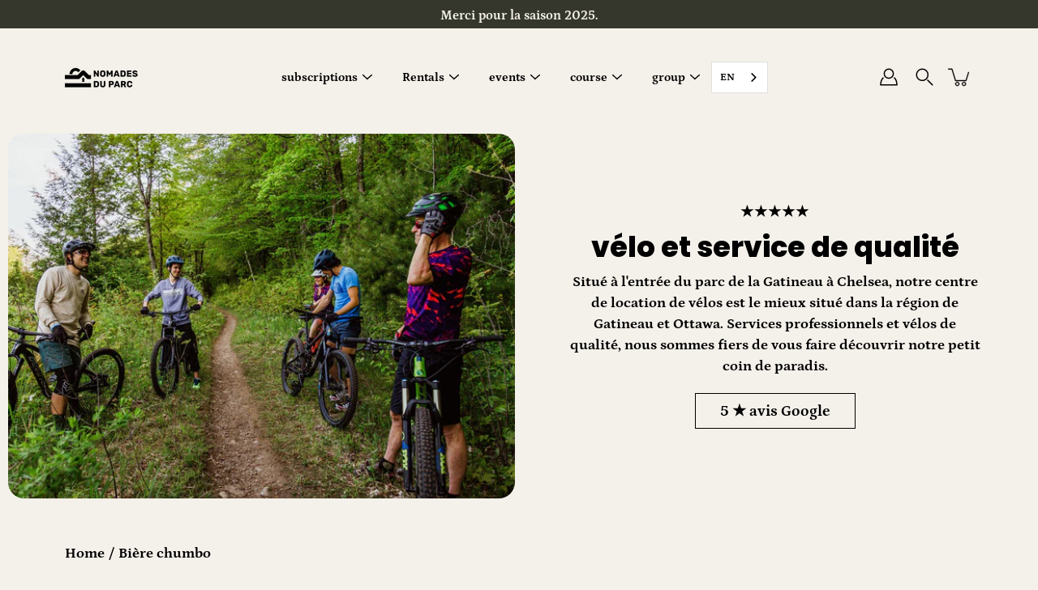

--- FILE ---
content_type: text/html; charset=utf-8
request_url: https://nomadesduparc.com/en/products/sans-titre-14sept-_17-08
body_size: 29738
content:
<!doctype html>
<html class="no-js no-touch" lang="en">
<head>
    <meta charset="utf-8">
  <meta http-equiv='X-UA-Compatible' content='IE=edge'>
  <meta name="viewport" content="width=device-width, height=device-height, initial-scale=1.0, minimum-scale=1.0">
  <!-- Google tag (gtag.js) --> <script async src="https://www.googletagmanager.com/gtag/js?id=AW-11441881998"></script> <script> window.dataLayer = window.dataLayer || []; function gtag(){dataLayer.push(arguments);} gtag('js', new Date()); gtag('config', 'AW-11441881998'); </script>
  <link rel="canonical" href="https://nomadesduparc.com/en/products/sans-titre-14sept-_17-08">
  
  <link rel="preload" as="style" href="//nomadesduparc.com/cdn/shop/t/18/assets/theme.css?v=10986640262110157481721915624">
  <link rel="preload" as="script" href="//nomadesduparc.com/cdn/shop/t/18/assets/theme.js?v=130446172216858151481721915624">
  <link rel="preload" as="image" href="//nomadesduparc.com/cdn/shop/t/18/assets/loading.svg?v=25500050876666789991721915624">

  <link rel="preconnect" href="https://cdn.shopify.com" crossorigin>
  <link rel="preconnect" href="https://fonts.shopify.com" crossorigin>
  <link rel="preconnect" href="https://monorail-edge.shopifysvc.com" crossorigin>

  <title>Bière chumbo &ndash; Nomades du parc</title><link rel="shortcut icon" href="//nomadesduparc.com/cdn/shop/files/Lilac_and_White_Traditional_Real_Estate_Agency_Logotype_Template_32x32.png?v=1678468788" type="image/png"><meta name="description" content="Nomades du Parc offers fatbikes, electric bike, gravel bikes and paddle board rentals. We are the starting point at the heart of Gatineau Park. "><link rel="preload" as="font" href="//nomadesduparc.com/cdn/fonts/petrona/petrona_n7.8f0b6938e4c6f57dca1d71c2d799a3a6be96af37.woff2" type="font/woff2" crossorigin><link rel="preload" as="font" href="//nomadesduparc.com/cdn/fonts/poppins/poppins_n8.580200d05bca09e2e0c6f4c922047c227dfa8e8c.woff2" type="font/woff2" crossorigin><!-- /snippets/social-meta-tags.liquid -->

<meta property="og:site_name" content="Nomades du parc">
<meta property="og:url" content="https://nomadesduparc.com/en/products/sans-titre-14sept-_17-08">
<meta property="og:title" content="Bière chumbo">
<meta property="og:type" content="product">
<meta property="og:description" content="Nomades du Parc offers fatbikes, electric bike, gravel bikes and paddle board rentals. We are the starting point at the heart of Gatineau Park. "><meta property="og:image" content="http://nomadesduparc.com/cdn/shop/files/336596773_222640743595321_896638795520744628_n_4a13b801-0830-47db-961f-8f1dcfcf4f8b.jpg?v=1750447395">
  <meta property="og:image:secure_url" content="https://nomadesduparc.com/cdn/shop/files/336596773_222640743595321_896638795520744628_n_4a13b801-0830-47db-961f-8f1dcfcf4f8b.jpg?v=1750447395">
  <meta property="og:image:width" content="2048">
  <meta property="og:image:height" content="1366"><meta property="og:price:amount" content="15.00">
  <meta property="og:price:currency" content="CAD"><meta name="twitter:card" content="summary_large_image">
<meta name="twitter:title" content="Bière chumbo">
<meta name="twitter:description" content="Nomades du Parc offers fatbikes, electric bike, gravel bikes and paddle board rentals. We are the starting point at the heart of Gatineau Park. "><style data-shopify>@font-face {
  font-family: Poppins;
  font-weight: 800;
  font-style: normal;
  font-display: swap;
  src: url("//nomadesduparc.com/cdn/fonts/poppins/poppins_n8.580200d05bca09e2e0c6f4c922047c227dfa8e8c.woff2") format("woff2"),
       url("//nomadesduparc.com/cdn/fonts/poppins/poppins_n8.f4450f472fdcbe9e829f3583ebd559988f5a3d25.woff") format("woff");
}

@font-face {
  font-family: Petrona;
  font-weight: 700;
  font-style: normal;
  font-display: swap;
  src: url("//nomadesduparc.com/cdn/fonts/petrona/petrona_n7.8f0b6938e4c6f57dca1d71c2d799a3a6be96af37.woff2") format("woff2"),
       url("//nomadesduparc.com/cdn/fonts/petrona/petrona_n7.9d88fb3c3e708e09dfffac76539bc871aceddbeb.woff") format("woff");
}



  @font-face {
  font-family: Poppins;
  font-weight: 900;
  font-style: normal;
  font-display: swap;
  src: url("//nomadesduparc.com/cdn/fonts/poppins/poppins_n9.eb6b9ef01b62e777a960bfd02fc9fb4918cd3eab.woff2") format("woff2"),
       url("//nomadesduparc.com/cdn/fonts/poppins/poppins_n9.6501a5bd018e348b6d5d6e8c335f9e7d32a80c36.woff") format("woff");
}




  @font-face {
  font-family: Petrona;
  font-weight: 800;
  font-style: normal;
  font-display: swap;
  src: url("//nomadesduparc.com/cdn/fonts/petrona/petrona_n8.d25d17f75471056a35985656365e7d84b12cb216.woff2") format("woff2"),
       url("//nomadesduparc.com/cdn/fonts/petrona/petrona_n8.3a4fe57a3c651a0c34dcfc4a41ac79cebcaf5139.woff") format("woff");
}



  @font-face {
  font-family: Petrona;
  font-weight: 700;
  font-style: italic;
  font-display: swap;
  src: url("//nomadesduparc.com/cdn/fonts/petrona/petrona_i7.675a611e19a4501392d3d73ea4c2ef1a076809f6.woff2") format("woff2"),
       url("//nomadesduparc.com/cdn/fonts/petrona/petrona_i7.4a7c01f1737983e5b658690665885c4681dca91f.woff") format("woff");
}




  @font-face {
  font-family: Petrona;
  font-weight: 800;
  font-style: italic;
  font-display: swap;
  src: url("//nomadesduparc.com/cdn/fonts/petrona/petrona_i8.bc95068c14e022fcaa413199b80ff4577be6f271.woff2") format("woff2"),
       url("//nomadesduparc.com/cdn/fonts/petrona/petrona_i8.2369171553d5a685a635fcc69728078a8e3077c5.woff") format("woff");
}



:root {
  --COLOR-BACKGROUND: #f4f0ea;
  --COLOR-BACKGROUND-ACCENT: #ebe4d9;
  --COLOR-BACKGROUND-ALPHA-25: rgba(244, 240, 234, 0.25);
  --COLOR-BACKGROUND-ALPHA-35: rgba(244, 240, 234, 0.35);
  --COLOR-BACKGROUND-ALPHA-60: rgba(244, 240, 234, 0.6);
  --COLOR-BACKGROUND-OVERLAY: rgba(244, 240, 234, 0.9);
  --COLOR-BACKGROUND-TABLE-HEADER: #92764d;
  --COLOR-HEADING: #000000;
  --COLOR-TEXT: #000000;
  --COLOR-TEXT-DARK: #000000;
  --COLOR-TEXT-LIGHT: #494846;
  --COLOR-TEXT-ALPHA-5: rgba(0, 0, 0, 0.05);
  --COLOR-TEXT-ALPHA-8: rgba(0, 0, 0, 0.08);
  --COLOR-TEXT-ALPHA-10: rgba(0, 0, 0, 0.1);
  --COLOR-TEXT-ALPHA-25: rgba(0, 0, 0, 0.25);
  --COLOR-TEXT-ALPHA-30: rgba(0, 0, 0, 0.3);
  --COLOR-TEXT-ALPHA-55: rgba(0, 0, 0, 0.55);
  --COLOR-TEXT-ALPHA-60: rgba(0, 0, 0, 0.6);
  --COLOR-LABEL: rgba(0, 0, 0, 0.8);
  --COLOR-INPUT-PLACEHOLDER: rgba(0, 0, 0, 0.5);
  --COLOR-CART-TEXT: rgba(0, 0, 0, 0.6);
  --COLOR-BORDER: #000000;
  --COLOR-BORDER-ALPHA-8: rgba(0, 0, 0, 0.08);
  --COLOR-BORDER-DARK: #000000;
  --COLOR-ERROR-TEXT: #d02e2e;
  --COLOR-ERROR-BG: rgba(208, 46, 46, 0.05);
  --COLOR-ERROR-BORDER: rgba(208, 46, 46, 0.25);
  --COLOR-BADGE-TEXT: #fff;
  --COLOR-BADGE-BG: #f26342;
  --COLOR-BUTTON-PRIMARY-BG: #35372c;
  --COLOR-BUTTON-PRIMARY-TEXT: #fff;
  --COLOR-BUTTON-PRIMARY-BORDER: #35372c;
  --COLOR-BUTTON-SECONDARY-BG: #f4f0ea;
  --COLOR-BUTTON-SECONDARY-TEXT: #000;
  --COLOR-BUTTON-SECONDARY-BORDER: #000;
  --COLOR-BUTTON-ALT-BG: transparent;
  --COLOR-BUTTON-ALT-TEXT: #35372c;
  --COLOR-BUTTON-ALT-BORDER: #35372c;
  --COLOR-SEARCH-OVERLAY: rgba(51, 51, 51, 0.5);

  --COLOR-TAG-SAVING: #28be13;

  --COLOR-WHITE: #fff;
  --COLOR-BLACK: #000;

  --BODY-LETTER-SPACING: 0px;
  --HEADING-LETTER-SPACING: 0px;
  --NAV-LETTER-SPACING: 0px;

  --BODY-FONT-FAMILY: Petrona, serif;
  --HEADING-FONT-FAMILY: Poppins, sans-serif;
  --NAV-FONT-FAMILY: Petrona, serif;

  --BODY-FONT-WEIGHT: 700;
  --HEADING-FONT-WEIGHT: 800;
  --NAV-FONT-WEIGHT: 700;

  --BODY-FONT-STYLE: normal;
  --HEADING-FONT-STYLE: normal;
  --NAV-FONT-STYLE: normal;

  --BODY-FONT-WEIGHT-MEDIUM: 400;
  --BODY-FONT-WEIGHT-BOLD: 800;
  --NAV-FONT-WEIGHT-MEDIUM: 400;
  --NAV-FONT-WEIGHT-BOLD: 800;

  --HEADING-FONT-WEIGHT-BOLD: 900;

  --FONT-ADJUST-BODY: 1.25;
  --FONT-ADJUST-HEADING: 1.1;
  --FONT-ADJUST-NAV: 1.0;

  --IMAGE-SIZE: cover;
  --IMAGE-ASPECT-RATIO: 1;
  --IMAGE-ASPECT-RATIO-PADDING: 100%;

  --icon-loading: url( "//nomadesduparc.com/cdn/shop/t/18/assets/loading.svg?v=25500050876666789991721915624" );
  --icon-zoom-in: url( "//nomadesduparc.com/cdn/shop/t/18/assets/icon-zoom-in.svg?v=66463440030260818311721915624" );
  --icon-zoom-out: url( "//nomadesduparc.com/cdn/shop/t/18/assets/icon-zoom-out.svg?v=19447117299412374421721915624" );

  --header-height: 120px;
  --header-initial-height: 120px;
  --scrollbar-width: 0px;
  --collection-featured-block-height: none;
  --announcement-height: 0px;

  
  --color-placeholder-bg: #ABA9A9;
  --color-placeholder-fill: rgba(246, 247, 255, 0.3);

  --swatch-size: 22px;

  
  --overlay-color: #000;
  --overlay-opacity: 0;

  
  --gutter: 10px;
  --gap: 10px;
  --outer: 10px;
  --outer-offset: calc(var(--outer) * -1);

  
  --move-offset: 20px;

  
  --PARALLAX-STRENGTH-MIN: 100.0%;
  --PARALLAX-STRENGTH-MAX: 110.0%;

  
  --PI: 3.14159265358979
}</style><link href="//nomadesduparc.com/cdn/shop/t/18/assets/theme.css?v=10986640262110157481721915624" rel="stylesheet" type="text/css" media="all" /><script type="text/javascript">
    if (window.MSInputMethodContext && document.documentMode) {
      var scripts = document.getElementsByTagName('script')[0];
      var polyfill = document.createElement("script");
      polyfill.defer = true;
      polyfill.src = "//nomadesduparc.com/cdn/shop/t/18/assets/ie11.js?v=144489047535103983231721915624";

      scripts.parentNode.insertBefore(polyfill, scripts);
    } else {
      document.documentElement.className = document.documentElement.className.replace('no-js', 'js');
    }

    let root = '/en';
    if (root[root.length - 1] !== '/') {
      root = `${root}/`;
    }

    window.theme = {
      info: {
        name: 'Modular'
      },
      version: '3.3.0',
      routes: {
        root: root,
        search_url: "\/en\/search",
        cart_url: "\/en\/cart",
        product_recommendations_url: "\/en\/recommendations\/products"
      },
      assets: {
        photoswipe: '//nomadesduparc.com/cdn/shop/t/18/assets/photoswipe.js?v=29365444203438451061721915624',
        smoothscroll: '//nomadesduparc.com/cdn/shop/t/18/assets/smoothscroll.js?v=37906625415260927261721915624',
        no_image: "//nomadesduparc.com/cdn/shopifycloud/storefront/assets/no-image-2048-a2addb12_1024x.gif",
        blank: "\/\/nomadesduparc.com\/cdn\/shop\/t\/18\/assets\/blank_1x1.gif?v=50849316544257392421721915624",
        swatches: '//nomadesduparc.com/cdn/shop/t/18/assets/swatches.json?v=153762849283573572451721915624',
        base: "//nomadesduparc.com/cdn/shop/t/18/assets/",
        image: '//nomadesduparc.com/cdn/shop/t/18/assets/image.png?v=4249',
      },
      translations: {
        add_to_cart: "Add to Cart",
        form_submit: "Add to Cart",
        form_submit_error: "Woops!",
        on_sale: "Sale",
        pre_order: "Pre-order",
        sold_out: "Sold out",
        unavailable: "Unavailable",
        from: "From",
        no_results: "No results found",
        free: "Free",
        color: ["Color"," Colour"],
        delete_confirm: "Are you sure you wish to delete this address?",
      },
      icons: {
        arrow: '<svg aria-hidden="true" focusable="false" role="presentation" class="icon icon-arrow" viewBox="0 0 1024 1024"><path d="M926.553 256.428c25.96-23.409 62.316-19.611 83.605 7.033 20.439 25.582 18.251 61.132-6.623 83.562l-467.01 421.128c-22.547 20.331-56.39 19.789-78.311-1.237L19.143 345.786c-24.181-23.193-25.331-58.79-4.144-83.721 22.077-25.978 58.543-28.612 83.785-4.402l400.458 384.094 427.311-385.33z"/></svg>',
        arrowSlider: '<svg aria-hidden="true" focusable="false" role="presentation" class="icon icon-submit" viewBox="0 0 1024 1024"><path d="M1023.998 511.724v-6.44a4.818 4.818 0 00-1.605-3.215l-.005-.005c0-1.61-1.61-1.61-1.61-3.22s-1.61-1.61-1.61-3.22c-.89 0-1.61-.72-1.61-1.61L652.074 115.649c-6.058-5.789-14.286-9.354-23.346-9.354s-17.288 3.564-23.358 9.366l.013-.013c-6.101 5.61-9.909 13.631-9.909 22.541s3.81 16.931 9.888 22.52l.022.02 307.522 318.793H32.201C14.416 479.522 0 493.939 0 511.723s14.417 32.201 32.201 32.201h887.145L605.384 862.717a32.062 32.062 0 00-8.429 21.72c0 9.19 3.851 17.481 10.025 23.347l.014.013c5.61 6.101 13.631 9.909 22.541 9.909s16.931-3.81 22.52-9.888l.02-.022 363.874-370.315c0-1.61 0-1.61 1.61-3.22.89 0 1.61-.72 1.61-1.61 0-1.61 1.61-1.61 1.61-3.22h1.61v-3.22a4.81 4.81 0 001.608-3.203l.002-.017v-11.27z"/></svg>',
        arrowNavSlider: 'M0.0776563715,49.6974826 L0.0776563715,50.3266624 C0.0882978908,50.4524827 0.146435015,50.5626537 0.234305795,50.6407437 C0.234697028,50.7982538 0.39181593,50.7982538 0.39181593,50.9556075 C0.39181593,51.1129611 0.548934833,51.1127264 0.548934833,51.27008 C0.636101395,51.27008 0.706053735,51.3405018 0.706053735,51.4271989 L36.3981789,88.377449 C36.9898787,88.9427015 37.7935482,89.2908983 38.6778897,89.2908983 C39.5622313,89.2908983 40.3661354,88.9429363 40.9590089,88.3761189 C41.5534473,87.8297238 41.9253528,87.0464767 41.9253528,86.1759065 C41.9253528,85.3053363 41.5534473,84.5227934 40.9597131,83.9766331 L10.297036,52.0652206 L96.9330092,52.8421298 C98.6696895,52.8421298 100.077578,51.4342411 100.077578,49.6975608 C100.077578,47.9608805 98.6696895,46.5529919 96.9330092,46.5529919 L10.297036,46.5529919 L40.9578352,15.4206794 C41.4680804,14.8636428 41.7811445,14.1180323 41.7811445,13.299496 C41.7811445,12.4018526 41.4053267,11.5926276 40.8022812,11.0197852 C40.2533823,10.422843 39.4701352,10.0509375 38.599565,10.0509375 C37.7289948,10.0509375 36.9464519,10.422843 36.4002916,11.0165771 L36.3981007,11.018768 L0.863172638,47.1829542 C0.863172638,47.3400731 0.863172638,47.3400731 0.706053735,47.4974267 C0.618887173,47.4974267 0.548934833,47.5678485 0.548934833,47.6545456 C0.548934833,47.8116645 0.39181593,47.8116645 0.39181593,47.9690181 L0.234697028,47.9690181 L0.234697028,48.2834907 C0.146356768,48.3619719 0.0882196443,48.4723777 0.077578125,48.5964766 L0.077578125,49.6984215 L0.0776563715,49.6974826 Z',
        check: '<svg aria-hidden="true" focusable="false" role="presentation" class="icon icon-check" viewBox="0 0 1317 1024"><path d="M1277.067 47.359c-42.785-42.731-112.096-42.731-154.88 0L424.495 745.781l-232.32-233.782c-43.178-40.234-110.463-39.047-152.195 2.685s-42.919 109.017-2.685 152.195L347.056 976.64c42.785 42.731 112.096 42.731 154.88 0l775.132-774.401c42.731-42.785 42.731-112.096 0-154.88z"/></svg>',
        close: '<svg aria-hidden="true" focusable="false" role="presentation" class="icon icon-close" viewBox="0 0 1024 1024"><path d="M446.174 512L13.632 79.458c-18.177-18.177-18.177-47.649 0-65.826s47.649-18.177 65.826 0L512 446.174 944.542 13.632c18.177-18.177 47.649-18.177 65.826 0s18.177 47.649 0 65.826L577.826 512l432.542 432.542c18.177 18.177 18.177 47.649 0 65.826s-47.649 18.177-65.826 0L512 577.826 79.458 1010.368c-18.177 18.177-47.649 18.177-65.826 0s-18.177-47.649 0-65.826L446.174 512z"/></svg>',
        plus: '<svg aria-hidden="true" focusable="false" role="presentation" class="icon icon-plus" viewBox="0 0 1024 1024"><path d="M465.066 465.067l.001-411.166c-.005-.407-.005-.407-.006-.805 0-29.324 23.796-53.095 53.149-53.095s53.149 23.771 53.149 53.095c-.001.365-.001.365-.004.524l-.009 411.446 398.754.001c.407-.005.407-.005.805-.006 29.324 0 53.095 23.796 53.095 53.149s-23.771 53.149-53.095 53.149c-.365-.001-.365-.001-.524-.004l-399.037-.009-.009 396.75a53.99 53.99 0 01.071 2.762c0 29.35-23.817 53.142-53.197 53.142-28.299 0-51.612-22.132-53.124-50.361l-.044-.832.583-.382-.586.017c-.02-.795-.02-.795-.024-1.59.011-1.42.011-1.42.05-1.933l.001-397.576-409.162-.009c-1.378.059-1.378.059-2.762.071-29.35 0-53.142-23.817-53.142-53.197 0-28.299 22.132-51.612 50.361-53.124l.832-.044.382.583-.017-.586c.795-.02.795-.02 1.59-.024 1.42.011 1.42.011 1.933.05l409.986.001z"/></svg>',
        minus: '<svg aria-hidden="true" focusable="false" role="presentation" class="icon icon-minus" viewBox="0 0 1024 1024"><path d="M51.573 459.468l-.017-.585c.795-.02.795-.02 1.59-.024 1.42.011 1.42.011 1.933.05l915.021.002c.407-.005.407-.005.805-.006 29.324 0 53.095 23.771 53.095 53.095s-23.771 53.095-53.095 53.095c-.365-.001-.365-.001-.524-.004l-914.477-.021c-1.378.059-1.378.059-2.762.071C23.792 565.141 0 541.348 0 511.999c0-28.271 22.132-51.558 50.361-53.069l.832-.044.382.582z"/></svg>',
      },
      settings: {
        enableAcceptTerms: true,
        enableAjaxCart: true,
        enablePaymentButton: false,
        enableVideoLooping: false,
        showQuickView: false,
        showQuantity: false,
        imageBackgroundSize: "cover",
        searchType: "product,page,article",
        hoverImage: false,
        savingBadgeType: "percentage",
        showBadge: true,
        showSoldBadge: true,
        showSavingBadge: true,
        quickButton: null,
        currencyCodeEnable: null,
      },
      strings: {
        saving_badge: "Save {{ discount }}",
        saving_up_to_badge: "Save up to {{ discount }}",
      }
    };
    window.moneyFormat = "${{amount}}";
    window.moneyWithCurrencyFormat = "${{amount}} CAD";
    window.slate = window.slate || {};
  </script>

  <!-- Shopify app scripts =========================================================== --><!-- Theme Javascript ============================================================== -->
  <script src="//nomadesduparc.com/cdn/shop/t/18/assets/vendor.js?v=146928642731473689051721915624" defer></script>
  <script src="//nomadesduparc.com/cdn/shop/t/18/assets/theme.js?v=130446172216858151481721915624" defer></script>

  <script src="//ajax.googleapis.com/ajax/libs/jquery/2.2.3/jquery.min.js" type="text/javascript"></script>
  
  <script>window.performance && window.performance.mark && window.performance.mark('shopify.content_for_header.start');</script><meta name="facebook-domain-verification" content="j256osfq1gc99o4ah69webg7x5wkc5">
<meta name="facebook-domain-verification" content="xcidob2cv75a4urn4dzdzk3a0c8rvi">
<meta name="google-site-verification" content="1IAqHRmPA5M-XaQo2lhK-5_dYhJcRP7zHjp3xOjh9Ew">
<meta id="shopify-digital-wallet" name="shopify-digital-wallet" content="/57405800654/digital_wallets/dialog">
<meta name="shopify-checkout-api-token" content="6a82b4220f49929d0069721e38fd60a2">
<link rel="alternate" hreflang="x-default" href="https://nomadesduparc.com/products/sans-titre-14sept-_17-08">
<link rel="alternate" hreflang="fr" href="https://nomadesduparc.com/products/sans-titre-14sept-_17-08">
<link rel="alternate" hreflang="en" href="https://nomadesduparc.com/en/products/sans-titre-14sept-_17-08">
<link rel="alternate" type="application/json+oembed" href="https://nomadesduparc.com/en/products/sans-titre-14sept-_17-08.oembed">
<script async="async" src="/checkouts/internal/preloads.js?locale=en-CA"></script>
<link rel="preconnect" href="https://shop.app" crossorigin="anonymous">
<script async="async" src="https://shop.app/checkouts/internal/preloads.js?locale=en-CA&shop_id=57405800654" crossorigin="anonymous"></script>
<script id="apple-pay-shop-capabilities" type="application/json">{"shopId":57405800654,"countryCode":"CA","currencyCode":"CAD","merchantCapabilities":["supports3DS"],"merchantId":"gid:\/\/shopify\/Shop\/57405800654","merchantName":"Nomades du parc","requiredBillingContactFields":["postalAddress","email","phone"],"requiredShippingContactFields":["postalAddress","email","phone"],"shippingType":"shipping","supportedNetworks":["visa","masterCard","amex","discover","interac","jcb"],"total":{"type":"pending","label":"Nomades du parc","amount":"1.00"},"shopifyPaymentsEnabled":true,"supportsSubscriptions":true}</script>
<script id="shopify-features" type="application/json">{"accessToken":"6a82b4220f49929d0069721e38fd60a2","betas":["rich-media-storefront-analytics"],"domain":"nomadesduparc.com","predictiveSearch":true,"shopId":57405800654,"locale":"en"}</script>
<script>var Shopify = Shopify || {};
Shopify.shop = "nomades-du-parc.myshopify.com";
Shopify.locale = "en";
Shopify.currency = {"active":"CAD","rate":"1.0"};
Shopify.country = "CA";
Shopify.theme = {"name":"BTA -  Modular - PC","id":132884824270,"schema_name":"Modular","schema_version":"3.3.0","theme_store_id":849,"role":"main"};
Shopify.theme.handle = "null";
Shopify.theme.style = {"id":null,"handle":null};
Shopify.cdnHost = "nomadesduparc.com/cdn";
Shopify.routes = Shopify.routes || {};
Shopify.routes.root = "/en/";</script>
<script type="module">!function(o){(o.Shopify=o.Shopify||{}).modules=!0}(window);</script>
<script>!function(o){function n(){var o=[];function n(){o.push(Array.prototype.slice.apply(arguments))}return n.q=o,n}var t=o.Shopify=o.Shopify||{};t.loadFeatures=n(),t.autoloadFeatures=n()}(window);</script>
<script>
  window.ShopifyPay = window.ShopifyPay || {};
  window.ShopifyPay.apiHost = "shop.app\/pay";
  window.ShopifyPay.redirectState = null;
</script>
<script id="shop-js-analytics" type="application/json">{"pageType":"product"}</script>
<script defer="defer" async type="module" src="//nomadesduparc.com/cdn/shopifycloud/shop-js/modules/v2/client.init-shop-cart-sync_C5BV16lS.en.esm.js"></script>
<script defer="defer" async type="module" src="//nomadesduparc.com/cdn/shopifycloud/shop-js/modules/v2/chunk.common_CygWptCX.esm.js"></script>
<script type="module">
  await import("//nomadesduparc.com/cdn/shopifycloud/shop-js/modules/v2/client.init-shop-cart-sync_C5BV16lS.en.esm.js");
await import("//nomadesduparc.com/cdn/shopifycloud/shop-js/modules/v2/chunk.common_CygWptCX.esm.js");

  window.Shopify.SignInWithShop?.initShopCartSync?.({"fedCMEnabled":true,"windoidEnabled":true});

</script>
<script defer="defer" async type="module" src="//nomadesduparc.com/cdn/shopifycloud/shop-js/modules/v2/client.payment-terms_CZxnsJam.en.esm.js"></script>
<script defer="defer" async type="module" src="//nomadesduparc.com/cdn/shopifycloud/shop-js/modules/v2/chunk.common_CygWptCX.esm.js"></script>
<script defer="defer" async type="module" src="//nomadesduparc.com/cdn/shopifycloud/shop-js/modules/v2/chunk.modal_D71HUcav.esm.js"></script>
<script type="module">
  await import("//nomadesduparc.com/cdn/shopifycloud/shop-js/modules/v2/client.payment-terms_CZxnsJam.en.esm.js");
await import("//nomadesduparc.com/cdn/shopifycloud/shop-js/modules/v2/chunk.common_CygWptCX.esm.js");
await import("//nomadesduparc.com/cdn/shopifycloud/shop-js/modules/v2/chunk.modal_D71HUcav.esm.js");

  
</script>
<script>
  window.Shopify = window.Shopify || {};
  if (!window.Shopify.featureAssets) window.Shopify.featureAssets = {};
  window.Shopify.featureAssets['shop-js'] = {"shop-cart-sync":["modules/v2/client.shop-cart-sync_ZFArdW7E.en.esm.js","modules/v2/chunk.common_CygWptCX.esm.js"],"init-fed-cm":["modules/v2/client.init-fed-cm_CmiC4vf6.en.esm.js","modules/v2/chunk.common_CygWptCX.esm.js"],"shop-button":["modules/v2/client.shop-button_tlx5R9nI.en.esm.js","modules/v2/chunk.common_CygWptCX.esm.js"],"shop-cash-offers":["modules/v2/client.shop-cash-offers_DOA2yAJr.en.esm.js","modules/v2/chunk.common_CygWptCX.esm.js","modules/v2/chunk.modal_D71HUcav.esm.js"],"init-windoid":["modules/v2/client.init-windoid_sURxWdc1.en.esm.js","modules/v2/chunk.common_CygWptCX.esm.js"],"shop-toast-manager":["modules/v2/client.shop-toast-manager_ClPi3nE9.en.esm.js","modules/v2/chunk.common_CygWptCX.esm.js"],"init-shop-email-lookup-coordinator":["modules/v2/client.init-shop-email-lookup-coordinator_B8hsDcYM.en.esm.js","modules/v2/chunk.common_CygWptCX.esm.js"],"init-shop-cart-sync":["modules/v2/client.init-shop-cart-sync_C5BV16lS.en.esm.js","modules/v2/chunk.common_CygWptCX.esm.js"],"avatar":["modules/v2/client.avatar_BTnouDA3.en.esm.js"],"pay-button":["modules/v2/client.pay-button_FdsNuTd3.en.esm.js","modules/v2/chunk.common_CygWptCX.esm.js"],"init-customer-accounts":["modules/v2/client.init-customer-accounts_DxDtT_ad.en.esm.js","modules/v2/client.shop-login-button_C5VAVYt1.en.esm.js","modules/v2/chunk.common_CygWptCX.esm.js","modules/v2/chunk.modal_D71HUcav.esm.js"],"init-shop-for-new-customer-accounts":["modules/v2/client.init-shop-for-new-customer-accounts_ChsxoAhi.en.esm.js","modules/v2/client.shop-login-button_C5VAVYt1.en.esm.js","modules/v2/chunk.common_CygWptCX.esm.js","modules/v2/chunk.modal_D71HUcav.esm.js"],"shop-login-button":["modules/v2/client.shop-login-button_C5VAVYt1.en.esm.js","modules/v2/chunk.common_CygWptCX.esm.js","modules/v2/chunk.modal_D71HUcav.esm.js"],"init-customer-accounts-sign-up":["modules/v2/client.init-customer-accounts-sign-up_CPSyQ0Tj.en.esm.js","modules/v2/client.shop-login-button_C5VAVYt1.en.esm.js","modules/v2/chunk.common_CygWptCX.esm.js","modules/v2/chunk.modal_D71HUcav.esm.js"],"shop-follow-button":["modules/v2/client.shop-follow-button_Cva4Ekp9.en.esm.js","modules/v2/chunk.common_CygWptCX.esm.js","modules/v2/chunk.modal_D71HUcav.esm.js"],"checkout-modal":["modules/v2/client.checkout-modal_BPM8l0SH.en.esm.js","modules/v2/chunk.common_CygWptCX.esm.js","modules/v2/chunk.modal_D71HUcav.esm.js"],"lead-capture":["modules/v2/client.lead-capture_Bi8yE_yS.en.esm.js","modules/v2/chunk.common_CygWptCX.esm.js","modules/v2/chunk.modal_D71HUcav.esm.js"],"shop-login":["modules/v2/client.shop-login_D6lNrXab.en.esm.js","modules/v2/chunk.common_CygWptCX.esm.js","modules/v2/chunk.modal_D71HUcav.esm.js"],"payment-terms":["modules/v2/client.payment-terms_CZxnsJam.en.esm.js","modules/v2/chunk.common_CygWptCX.esm.js","modules/v2/chunk.modal_D71HUcav.esm.js"]};
</script>
<script>(function() {
  var isLoaded = false;
  function asyncLoad() {
    if (isLoaded) return;
    isLoaded = true;
    var urls = ["https:\/\/cdn.weglot.com\/weglot_script_tag.js?shop=nomades-du-parc.myshopify.com","\/\/cdn.shopify.com\/proxy\/9735c704dbf59abea79320a42d36fbdb3b034e7a0f966a7512a290560cb96d60\/nomades-du-parc.bookthatapp.com\/javascripts\/bta-installed.js?shop=nomades-du-parc.myshopify.com\u0026sp-cache-control=cHVibGljLCBtYXgtYWdlPTkwMA","https:\/\/chimpstatic.com\/mcjs-connected\/js\/users\/b9a0942f75ae55f1fa51cc567\/dcc2ee1b6ea672ce4314de15c.js?shop=nomades-du-parc.myshopify.com","\/\/nomades-du-parc.bookthatapp.com\/javascripts\/bta.js?shop=nomades-du-parc.myshopify.com","\/\/cdn.shopify.com\/proxy\/b3ddc9041d246391ad75299863f9cda86de438137b303a7beb5b814e44f9a65d\/nomades-du-parc.bookthatapp.com\/sdk\/v1\/js\/bta-order-status-bootstrap.min.js?shop=nomades-du-parc.myshopify.com\u0026sp-cache-control=cHVibGljLCBtYXgtYWdlPTkwMA"];
    for (var i = 0; i < urls.length; i++) {
      var s = document.createElement('script');
      s.type = 'text/javascript';
      s.async = true;
      s.src = urls[i];
      var x = document.getElementsByTagName('script')[0];
      x.parentNode.insertBefore(s, x);
    }
  };
  if(window.attachEvent) {
    window.attachEvent('onload', asyncLoad);
  } else {
    window.addEventListener('load', asyncLoad, false);
  }
})();</script>
<script id="__st">var __st={"a":57405800654,"offset":-18000,"reqid":"4d976878-efc4-4075-8c80-32efb4fce3c9-1768743845","pageurl":"nomadesduparc.com\/en\/products\/sans-titre-14sept-_17-08","u":"5f24868e3d46","p":"product","rtyp":"product","rid":7255588470990};</script>
<script>window.ShopifyPaypalV4VisibilityTracking = true;</script>
<script id="captcha-bootstrap">!function(){'use strict';const t='contact',e='account',n='new_comment',o=[[t,t],['blogs',n],['comments',n],[t,'customer']],c=[[e,'customer_login'],[e,'guest_login'],[e,'recover_customer_password'],[e,'create_customer']],r=t=>t.map((([t,e])=>`form[action*='/${t}']:not([data-nocaptcha='true']) input[name='form_type'][value='${e}']`)).join(','),a=t=>()=>t?[...document.querySelectorAll(t)].map((t=>t.form)):[];function s(){const t=[...o],e=r(t);return a(e)}const i='password',u='form_key',d=['recaptcha-v3-token','g-recaptcha-response','h-captcha-response',i],f=()=>{try{return window.sessionStorage}catch{return}},m='__shopify_v',_=t=>t.elements[u];function p(t,e,n=!1){try{const o=window.sessionStorage,c=JSON.parse(o.getItem(e)),{data:r}=function(t){const{data:e,action:n}=t;return t[m]||n?{data:e,action:n}:{data:t,action:n}}(c);for(const[e,n]of Object.entries(r))t.elements[e]&&(t.elements[e].value=n);n&&o.removeItem(e)}catch(o){console.error('form repopulation failed',{error:o})}}const l='form_type',E='cptcha';function T(t){t.dataset[E]=!0}const w=window,h=w.document,L='Shopify',v='ce_forms',y='captcha';let A=!1;((t,e)=>{const n=(g='f06e6c50-85a8-45c8-87d0-21a2b65856fe',I='https://cdn.shopify.com/shopifycloud/storefront-forms-hcaptcha/ce_storefront_forms_captcha_hcaptcha.v1.5.2.iife.js',D={infoText:'Protected by hCaptcha',privacyText:'Privacy',termsText:'Terms'},(t,e,n)=>{const o=w[L][v],c=o.bindForm;if(c)return c(t,g,e,D).then(n);var r;o.q.push([[t,g,e,D],n]),r=I,A||(h.body.append(Object.assign(h.createElement('script'),{id:'captcha-provider',async:!0,src:r})),A=!0)});var g,I,D;w[L]=w[L]||{},w[L][v]=w[L][v]||{},w[L][v].q=[],w[L][y]=w[L][y]||{},w[L][y].protect=function(t,e){n(t,void 0,e),T(t)},Object.freeze(w[L][y]),function(t,e,n,w,h,L){const[v,y,A,g]=function(t,e,n){const i=e?o:[],u=t?c:[],d=[...i,...u],f=r(d),m=r(i),_=r(d.filter((([t,e])=>n.includes(e))));return[a(f),a(m),a(_),s()]}(w,h,L),I=t=>{const e=t.target;return e instanceof HTMLFormElement?e:e&&e.form},D=t=>v().includes(t);t.addEventListener('submit',(t=>{const e=I(t);if(!e)return;const n=D(e)&&!e.dataset.hcaptchaBound&&!e.dataset.recaptchaBound,o=_(e),c=g().includes(e)&&(!o||!o.value);(n||c)&&t.preventDefault(),c&&!n&&(function(t){try{if(!f())return;!function(t){const e=f();if(!e)return;const n=_(t);if(!n)return;const o=n.value;o&&e.removeItem(o)}(t);const e=Array.from(Array(32),(()=>Math.random().toString(36)[2])).join('');!function(t,e){_(t)||t.append(Object.assign(document.createElement('input'),{type:'hidden',name:u})),t.elements[u].value=e}(t,e),function(t,e){const n=f();if(!n)return;const o=[...t.querySelectorAll(`input[type='${i}']`)].map((({name:t})=>t)),c=[...d,...o],r={};for(const[a,s]of new FormData(t).entries())c.includes(a)||(r[a]=s);n.setItem(e,JSON.stringify({[m]:1,action:t.action,data:r}))}(t,e)}catch(e){console.error('failed to persist form',e)}}(e),e.submit())}));const S=(t,e)=>{t&&!t.dataset[E]&&(n(t,e.some((e=>e===t))),T(t))};for(const o of['focusin','change'])t.addEventListener(o,(t=>{const e=I(t);D(e)&&S(e,y())}));const B=e.get('form_key'),M=e.get(l),P=B&&M;t.addEventListener('DOMContentLoaded',(()=>{const t=y();if(P)for(const e of t)e.elements[l].value===M&&p(e,B);[...new Set([...A(),...v().filter((t=>'true'===t.dataset.shopifyCaptcha))])].forEach((e=>S(e,t)))}))}(h,new URLSearchParams(w.location.search),n,t,e,['guest_login'])})(!0,!0)}();</script>
<script integrity="sha256-4kQ18oKyAcykRKYeNunJcIwy7WH5gtpwJnB7kiuLZ1E=" data-source-attribution="shopify.loadfeatures" defer="defer" src="//nomadesduparc.com/cdn/shopifycloud/storefront/assets/storefront/load_feature-a0a9edcb.js" crossorigin="anonymous"></script>
<script crossorigin="anonymous" defer="defer" src="//nomadesduparc.com/cdn/shopifycloud/storefront/assets/shopify_pay/storefront-65b4c6d7.js?v=20250812"></script>
<script data-source-attribution="shopify.dynamic_checkout.dynamic.init">var Shopify=Shopify||{};Shopify.PaymentButton=Shopify.PaymentButton||{isStorefrontPortableWallets:!0,init:function(){window.Shopify.PaymentButton.init=function(){};var t=document.createElement("script");t.src="https://nomadesduparc.com/cdn/shopifycloud/portable-wallets/latest/portable-wallets.en.js",t.type="module",document.head.appendChild(t)}};
</script>
<script data-source-attribution="shopify.dynamic_checkout.buyer_consent">
  function portableWalletsHideBuyerConsent(e){var t=document.getElementById("shopify-buyer-consent"),n=document.getElementById("shopify-subscription-policy-button");t&&n&&(t.classList.add("hidden"),t.setAttribute("aria-hidden","true"),n.removeEventListener("click",e))}function portableWalletsShowBuyerConsent(e){var t=document.getElementById("shopify-buyer-consent"),n=document.getElementById("shopify-subscription-policy-button");t&&n&&(t.classList.remove("hidden"),t.removeAttribute("aria-hidden"),n.addEventListener("click",e))}window.Shopify?.PaymentButton&&(window.Shopify.PaymentButton.hideBuyerConsent=portableWalletsHideBuyerConsent,window.Shopify.PaymentButton.showBuyerConsent=portableWalletsShowBuyerConsent);
</script>
<script data-source-attribution="shopify.dynamic_checkout.cart.bootstrap">document.addEventListener("DOMContentLoaded",(function(){function t(){return document.querySelector("shopify-accelerated-checkout-cart, shopify-accelerated-checkout")}if(t())Shopify.PaymentButton.init();else{new MutationObserver((function(e,n){t()&&(Shopify.PaymentButton.init(),n.disconnect())})).observe(document.body,{childList:!0,subtree:!0})}}));
</script>
<link id="shopify-accelerated-checkout-styles" rel="stylesheet" media="screen" href="https://nomadesduparc.com/cdn/shopifycloud/portable-wallets/latest/accelerated-checkout-backwards-compat.css" crossorigin="anonymous">
<style id="shopify-accelerated-checkout-cart">
        #shopify-buyer-consent {
  margin-top: 1em;
  display: inline-block;
  width: 100%;
}

#shopify-buyer-consent.hidden {
  display: none;
}

#shopify-subscription-policy-button {
  background: none;
  border: none;
  padding: 0;
  text-decoration: underline;
  font-size: inherit;
  cursor: pointer;
}

#shopify-subscription-policy-button::before {
  box-shadow: none;
}

      </style>

<script>window.performance && window.performance.mark && window.performance.mark('shopify.content_for_header.end');</script>

  <script>var bondVariantIds = [], productConfig = {}, productMetafields;productMetafields = '';if (productMetafields !== '') {
        productConfig = JSON.parse('{"' + decodeURI(productMetafields).replace(/"/g, '\\"').replace(/&/g, '","').replace(/=/g,'":"') + '"}');
      }

    window.BtaConfig = {
      account: 'nomades-du-parc',
      bondVariantIds: bondVariantIds,
      cart: 'CartDrop',
      customer: '','product': productConfig,settings: JSON.parse('{"dateFormat":"MM/DD/YYYY","widget_enabled_list":["reservation","appt","events_list"],"domain":"nomadesduparc.com","widgets_mode":{},"security_bond_external_id":null,"should_load":true,"widget_on_every_page":true,"path_prefix":"/apps/bookthatapp"}' || '{}'),
      version: '1.6'
    }
  </script>

  <script src="//nomadesduparc.com/cdn/shop/t/18/assets/bta-widgets-bootstrap.min.js?v=140398751049464347101721915624" type="text/javascript"></script>



<!-- BEGIN app block: shopify://apps/weglot-translate-your-store/blocks/weglot/3097482a-fafe-42ff-bc33-ea19e35c4a20 -->





  
    

    
    
    
  


<!--Start Weglot Script-->
<script src="https://cdn.weglot.com/weglot.min.js?api_key=wg_9e4d8d2c276e6dbb5142656e57e10cfb8" async></script>
<!--End Weglot Script-->

<!-- END app block --><!-- BEGIN app block: shopify://apps/pagefly-page-builder/blocks/app-embed/83e179f7-59a0-4589-8c66-c0dddf959200 -->

<!-- BEGIN app snippet: pagefly-cro-ab-testing-main -->







<script>
  ;(function () {
    const url = new URL(window.location)
    const viewParam = url.searchParams.get('view')
    if (viewParam && viewParam.includes('variant-pf-')) {
      url.searchParams.set('pf_v', viewParam)
      url.searchParams.delete('view')
      window.history.replaceState({}, '', url)
    }
  })()
</script>



<script type='module'>
  
  window.PAGEFLY_CRO = window.PAGEFLY_CRO || {}

  window.PAGEFLY_CRO['data_debug'] = {
    original_template_suffix: "all_products",
    allow_ab_test: false,
    ab_test_start_time: 0,
    ab_test_end_time: 0,
    today_date_time: 1768743845000,
  }
  window.PAGEFLY_CRO['GA4'] = { enabled: false}
</script>

<!-- END app snippet -->








  <script src='https://cdn.shopify.com/extensions/019bb4f9-aed6-78a3-be91-e9d44663e6bf/pagefly-page-builder-215/assets/pagefly-helper.js' defer='defer'></script>

  <script src='https://cdn.shopify.com/extensions/019bb4f9-aed6-78a3-be91-e9d44663e6bf/pagefly-page-builder-215/assets/pagefly-general-helper.js' defer='defer'></script>

  <script src='https://cdn.shopify.com/extensions/019bb4f9-aed6-78a3-be91-e9d44663e6bf/pagefly-page-builder-215/assets/pagefly-snap-slider.js' defer='defer'></script>

  <script src='https://cdn.shopify.com/extensions/019bb4f9-aed6-78a3-be91-e9d44663e6bf/pagefly-page-builder-215/assets/pagefly-slideshow-v3.js' defer='defer'></script>

  <script src='https://cdn.shopify.com/extensions/019bb4f9-aed6-78a3-be91-e9d44663e6bf/pagefly-page-builder-215/assets/pagefly-slideshow-v4.js' defer='defer'></script>

  <script src='https://cdn.shopify.com/extensions/019bb4f9-aed6-78a3-be91-e9d44663e6bf/pagefly-page-builder-215/assets/pagefly-glider.js' defer='defer'></script>

  <script src='https://cdn.shopify.com/extensions/019bb4f9-aed6-78a3-be91-e9d44663e6bf/pagefly-page-builder-215/assets/pagefly-slideshow-v1-v2.js' defer='defer'></script>

  <script src='https://cdn.shopify.com/extensions/019bb4f9-aed6-78a3-be91-e9d44663e6bf/pagefly-page-builder-215/assets/pagefly-product-media.js' defer='defer'></script>

  <script src='https://cdn.shopify.com/extensions/019bb4f9-aed6-78a3-be91-e9d44663e6bf/pagefly-page-builder-215/assets/pagefly-product.js' defer='defer'></script>


<script id='pagefly-helper-data' type='application/json'>
  {
    "page_optimization": {
      "assets_prefetching": false
    },
    "elements_asset_mapper": {
      "Accordion": "https://cdn.shopify.com/extensions/019bb4f9-aed6-78a3-be91-e9d44663e6bf/pagefly-page-builder-215/assets/pagefly-accordion.js",
      "Accordion3": "https://cdn.shopify.com/extensions/019bb4f9-aed6-78a3-be91-e9d44663e6bf/pagefly-page-builder-215/assets/pagefly-accordion3.js",
      "CountDown": "https://cdn.shopify.com/extensions/019bb4f9-aed6-78a3-be91-e9d44663e6bf/pagefly-page-builder-215/assets/pagefly-countdown.js",
      "GMap1": "https://cdn.shopify.com/extensions/019bb4f9-aed6-78a3-be91-e9d44663e6bf/pagefly-page-builder-215/assets/pagefly-gmap.js",
      "GMap2": "https://cdn.shopify.com/extensions/019bb4f9-aed6-78a3-be91-e9d44663e6bf/pagefly-page-builder-215/assets/pagefly-gmap.js",
      "GMapBasicV2": "https://cdn.shopify.com/extensions/019bb4f9-aed6-78a3-be91-e9d44663e6bf/pagefly-page-builder-215/assets/pagefly-gmap.js",
      "GMapAdvancedV2": "https://cdn.shopify.com/extensions/019bb4f9-aed6-78a3-be91-e9d44663e6bf/pagefly-page-builder-215/assets/pagefly-gmap.js",
      "HTML.Video": "https://cdn.shopify.com/extensions/019bb4f9-aed6-78a3-be91-e9d44663e6bf/pagefly-page-builder-215/assets/pagefly-htmlvideo.js",
      "HTML.Video2": "https://cdn.shopify.com/extensions/019bb4f9-aed6-78a3-be91-e9d44663e6bf/pagefly-page-builder-215/assets/pagefly-htmlvideo2.js",
      "HTML.Video3": "https://cdn.shopify.com/extensions/019bb4f9-aed6-78a3-be91-e9d44663e6bf/pagefly-page-builder-215/assets/pagefly-htmlvideo2.js",
      "BackgroundVideo": "https://cdn.shopify.com/extensions/019bb4f9-aed6-78a3-be91-e9d44663e6bf/pagefly-page-builder-215/assets/pagefly-htmlvideo2.js",
      "Instagram": "https://cdn.shopify.com/extensions/019bb4f9-aed6-78a3-be91-e9d44663e6bf/pagefly-page-builder-215/assets/pagefly-instagram.js",
      "Instagram2": "https://cdn.shopify.com/extensions/019bb4f9-aed6-78a3-be91-e9d44663e6bf/pagefly-page-builder-215/assets/pagefly-instagram.js",
      "Insta3": "https://cdn.shopify.com/extensions/019bb4f9-aed6-78a3-be91-e9d44663e6bf/pagefly-page-builder-215/assets/pagefly-instagram3.js",
      "Tabs": "https://cdn.shopify.com/extensions/019bb4f9-aed6-78a3-be91-e9d44663e6bf/pagefly-page-builder-215/assets/pagefly-tab.js",
      "Tabs3": "https://cdn.shopify.com/extensions/019bb4f9-aed6-78a3-be91-e9d44663e6bf/pagefly-page-builder-215/assets/pagefly-tab3.js",
      "ProductBox": "https://cdn.shopify.com/extensions/019bb4f9-aed6-78a3-be91-e9d44663e6bf/pagefly-page-builder-215/assets/pagefly-cart.js",
      "FBPageBox2": "https://cdn.shopify.com/extensions/019bb4f9-aed6-78a3-be91-e9d44663e6bf/pagefly-page-builder-215/assets/pagefly-facebook.js",
      "FBLikeButton2": "https://cdn.shopify.com/extensions/019bb4f9-aed6-78a3-be91-e9d44663e6bf/pagefly-page-builder-215/assets/pagefly-facebook.js",
      "TwitterFeed2": "https://cdn.shopify.com/extensions/019bb4f9-aed6-78a3-be91-e9d44663e6bf/pagefly-page-builder-215/assets/pagefly-twitter.js",
      "Paragraph4": "https://cdn.shopify.com/extensions/019bb4f9-aed6-78a3-be91-e9d44663e6bf/pagefly-page-builder-215/assets/pagefly-paragraph4.js",

      "AliReviews": "https://cdn.shopify.com/extensions/019bb4f9-aed6-78a3-be91-e9d44663e6bf/pagefly-page-builder-215/assets/pagefly-3rd-elements.js",
      "BackInStock": "https://cdn.shopify.com/extensions/019bb4f9-aed6-78a3-be91-e9d44663e6bf/pagefly-page-builder-215/assets/pagefly-3rd-elements.js",
      "GloboBackInStock": "https://cdn.shopify.com/extensions/019bb4f9-aed6-78a3-be91-e9d44663e6bf/pagefly-page-builder-215/assets/pagefly-3rd-elements.js",
      "GrowaveWishlist": "https://cdn.shopify.com/extensions/019bb4f9-aed6-78a3-be91-e9d44663e6bf/pagefly-page-builder-215/assets/pagefly-3rd-elements.js",
      "InfiniteOptionsShopPad": "https://cdn.shopify.com/extensions/019bb4f9-aed6-78a3-be91-e9d44663e6bf/pagefly-page-builder-215/assets/pagefly-3rd-elements.js",
      "InkybayProductPersonalizer": "https://cdn.shopify.com/extensions/019bb4f9-aed6-78a3-be91-e9d44663e6bf/pagefly-page-builder-215/assets/pagefly-3rd-elements.js",
      "LimeSpot": "https://cdn.shopify.com/extensions/019bb4f9-aed6-78a3-be91-e9d44663e6bf/pagefly-page-builder-215/assets/pagefly-3rd-elements.js",
      "Loox": "https://cdn.shopify.com/extensions/019bb4f9-aed6-78a3-be91-e9d44663e6bf/pagefly-page-builder-215/assets/pagefly-3rd-elements.js",
      "Opinew": "https://cdn.shopify.com/extensions/019bb4f9-aed6-78a3-be91-e9d44663e6bf/pagefly-page-builder-215/assets/pagefly-3rd-elements.js",
      "Powr": "https://cdn.shopify.com/extensions/019bb4f9-aed6-78a3-be91-e9d44663e6bf/pagefly-page-builder-215/assets/pagefly-3rd-elements.js",
      "ProductReviews": "https://cdn.shopify.com/extensions/019bb4f9-aed6-78a3-be91-e9d44663e6bf/pagefly-page-builder-215/assets/pagefly-3rd-elements.js",
      "PushOwl": "https://cdn.shopify.com/extensions/019bb4f9-aed6-78a3-be91-e9d44663e6bf/pagefly-page-builder-215/assets/pagefly-3rd-elements.js",
      "ReCharge": "https://cdn.shopify.com/extensions/019bb4f9-aed6-78a3-be91-e9d44663e6bf/pagefly-page-builder-215/assets/pagefly-3rd-elements.js",
      "Rivyo": "https://cdn.shopify.com/extensions/019bb4f9-aed6-78a3-be91-e9d44663e6bf/pagefly-page-builder-215/assets/pagefly-3rd-elements.js",
      "TrackingMore": "https://cdn.shopify.com/extensions/019bb4f9-aed6-78a3-be91-e9d44663e6bf/pagefly-page-builder-215/assets/pagefly-3rd-elements.js",
      "Vitals": "https://cdn.shopify.com/extensions/019bb4f9-aed6-78a3-be91-e9d44663e6bf/pagefly-page-builder-215/assets/pagefly-3rd-elements.js",
      "Wiser": "https://cdn.shopify.com/extensions/019bb4f9-aed6-78a3-be91-e9d44663e6bf/pagefly-page-builder-215/assets/pagefly-3rd-elements.js"
    },
    "custom_elements_mapper": {
      "pf-click-action-element": "https://cdn.shopify.com/extensions/019bb4f9-aed6-78a3-be91-e9d44663e6bf/pagefly-page-builder-215/assets/pagefly-click-action-element.js",
      "pf-dialog-element": "https://cdn.shopify.com/extensions/019bb4f9-aed6-78a3-be91-e9d44663e6bf/pagefly-page-builder-215/assets/pagefly-dialog-element.js"
    }
  }
</script>


<!-- END app block --><link href="https://monorail-edge.shopifysvc.com" rel="dns-prefetch">
<script>(function(){if ("sendBeacon" in navigator && "performance" in window) {try {var session_token_from_headers = performance.getEntriesByType('navigation')[0].serverTiming.find(x => x.name == '_s').description;} catch {var session_token_from_headers = undefined;}var session_cookie_matches = document.cookie.match(/_shopify_s=([^;]*)/);var session_token_from_cookie = session_cookie_matches && session_cookie_matches.length === 2 ? session_cookie_matches[1] : "";var session_token = session_token_from_headers || session_token_from_cookie || "";function handle_abandonment_event(e) {var entries = performance.getEntries().filter(function(entry) {return /monorail-edge.shopifysvc.com/.test(entry.name);});if (!window.abandonment_tracked && entries.length === 0) {window.abandonment_tracked = true;var currentMs = Date.now();var navigation_start = performance.timing.navigationStart;var payload = {shop_id: 57405800654,url: window.location.href,navigation_start,duration: currentMs - navigation_start,session_token,page_type: "product"};window.navigator.sendBeacon("https://monorail-edge.shopifysvc.com/v1/produce", JSON.stringify({schema_id: "online_store_buyer_site_abandonment/1.1",payload: payload,metadata: {event_created_at_ms: currentMs,event_sent_at_ms: currentMs}}));}}window.addEventListener('pagehide', handle_abandonment_event);}}());</script>
<script id="web-pixels-manager-setup">(function e(e,d,r,n,o){if(void 0===o&&(o={}),!Boolean(null===(a=null===(i=window.Shopify)||void 0===i?void 0:i.analytics)||void 0===a?void 0:a.replayQueue)){var i,a;window.Shopify=window.Shopify||{};var t=window.Shopify;t.analytics=t.analytics||{};var s=t.analytics;s.replayQueue=[],s.publish=function(e,d,r){return s.replayQueue.push([e,d,r]),!0};try{self.performance.mark("wpm:start")}catch(e){}var l=function(){var e={modern:/Edge?\/(1{2}[4-9]|1[2-9]\d|[2-9]\d{2}|\d{4,})\.\d+(\.\d+|)|Firefox\/(1{2}[4-9]|1[2-9]\d|[2-9]\d{2}|\d{4,})\.\d+(\.\d+|)|Chrom(ium|e)\/(9{2}|\d{3,})\.\d+(\.\d+|)|(Maci|X1{2}).+ Version\/(15\.\d+|(1[6-9]|[2-9]\d|\d{3,})\.\d+)([,.]\d+|)( \(\w+\)|)( Mobile\/\w+|) Safari\/|Chrome.+OPR\/(9{2}|\d{3,})\.\d+\.\d+|(CPU[ +]OS|iPhone[ +]OS|CPU[ +]iPhone|CPU IPhone OS|CPU iPad OS)[ +]+(15[._]\d+|(1[6-9]|[2-9]\d|\d{3,})[._]\d+)([._]\d+|)|Android:?[ /-](13[3-9]|1[4-9]\d|[2-9]\d{2}|\d{4,})(\.\d+|)(\.\d+|)|Android.+Firefox\/(13[5-9]|1[4-9]\d|[2-9]\d{2}|\d{4,})\.\d+(\.\d+|)|Android.+Chrom(ium|e)\/(13[3-9]|1[4-9]\d|[2-9]\d{2}|\d{4,})\.\d+(\.\d+|)|SamsungBrowser\/([2-9]\d|\d{3,})\.\d+/,legacy:/Edge?\/(1[6-9]|[2-9]\d|\d{3,})\.\d+(\.\d+|)|Firefox\/(5[4-9]|[6-9]\d|\d{3,})\.\d+(\.\d+|)|Chrom(ium|e)\/(5[1-9]|[6-9]\d|\d{3,})\.\d+(\.\d+|)([\d.]+$|.*Safari\/(?![\d.]+ Edge\/[\d.]+$))|(Maci|X1{2}).+ Version\/(10\.\d+|(1[1-9]|[2-9]\d|\d{3,})\.\d+)([,.]\d+|)( \(\w+\)|)( Mobile\/\w+|) Safari\/|Chrome.+OPR\/(3[89]|[4-9]\d|\d{3,})\.\d+\.\d+|(CPU[ +]OS|iPhone[ +]OS|CPU[ +]iPhone|CPU IPhone OS|CPU iPad OS)[ +]+(10[._]\d+|(1[1-9]|[2-9]\d|\d{3,})[._]\d+)([._]\d+|)|Android:?[ /-](13[3-9]|1[4-9]\d|[2-9]\d{2}|\d{4,})(\.\d+|)(\.\d+|)|Mobile Safari.+OPR\/([89]\d|\d{3,})\.\d+\.\d+|Android.+Firefox\/(13[5-9]|1[4-9]\d|[2-9]\d{2}|\d{4,})\.\d+(\.\d+|)|Android.+Chrom(ium|e)\/(13[3-9]|1[4-9]\d|[2-9]\d{2}|\d{4,})\.\d+(\.\d+|)|Android.+(UC? ?Browser|UCWEB|U3)[ /]?(15\.([5-9]|\d{2,})|(1[6-9]|[2-9]\d|\d{3,})\.\d+)\.\d+|SamsungBrowser\/(5\.\d+|([6-9]|\d{2,})\.\d+)|Android.+MQ{2}Browser\/(14(\.(9|\d{2,})|)|(1[5-9]|[2-9]\d|\d{3,})(\.\d+|))(\.\d+|)|K[Aa][Ii]OS\/(3\.\d+|([4-9]|\d{2,})\.\d+)(\.\d+|)/},d=e.modern,r=e.legacy,n=navigator.userAgent;return n.match(d)?"modern":n.match(r)?"legacy":"unknown"}(),u="modern"===l?"modern":"legacy",c=(null!=n?n:{modern:"",legacy:""})[u],f=function(e){return[e.baseUrl,"/wpm","/b",e.hashVersion,"modern"===e.buildTarget?"m":"l",".js"].join("")}({baseUrl:d,hashVersion:r,buildTarget:u}),m=function(e){var d=e.version,r=e.bundleTarget,n=e.surface,o=e.pageUrl,i=e.monorailEndpoint;return{emit:function(e){var a=e.status,t=e.errorMsg,s=(new Date).getTime(),l=JSON.stringify({metadata:{event_sent_at_ms:s},events:[{schema_id:"web_pixels_manager_load/3.1",payload:{version:d,bundle_target:r,page_url:o,status:a,surface:n,error_msg:t},metadata:{event_created_at_ms:s}}]});if(!i)return console&&console.warn&&console.warn("[Web Pixels Manager] No Monorail endpoint provided, skipping logging."),!1;try{return self.navigator.sendBeacon.bind(self.navigator)(i,l)}catch(e){}var u=new XMLHttpRequest;try{return u.open("POST",i,!0),u.setRequestHeader("Content-Type","text/plain"),u.send(l),!0}catch(e){return console&&console.warn&&console.warn("[Web Pixels Manager] Got an unhandled error while logging to Monorail."),!1}}}}({version:r,bundleTarget:l,surface:e.surface,pageUrl:self.location.href,monorailEndpoint:e.monorailEndpoint});try{o.browserTarget=l,function(e){var d=e.src,r=e.async,n=void 0===r||r,o=e.onload,i=e.onerror,a=e.sri,t=e.scriptDataAttributes,s=void 0===t?{}:t,l=document.createElement("script"),u=document.querySelector("head"),c=document.querySelector("body");if(l.async=n,l.src=d,a&&(l.integrity=a,l.crossOrigin="anonymous"),s)for(var f in s)if(Object.prototype.hasOwnProperty.call(s,f))try{l.dataset[f]=s[f]}catch(e){}if(o&&l.addEventListener("load",o),i&&l.addEventListener("error",i),u)u.appendChild(l);else{if(!c)throw new Error("Did not find a head or body element to append the script");c.appendChild(l)}}({src:f,async:!0,onload:function(){if(!function(){var e,d;return Boolean(null===(d=null===(e=window.Shopify)||void 0===e?void 0:e.analytics)||void 0===d?void 0:d.initialized)}()){var d=window.webPixelsManager.init(e)||void 0;if(d){var r=window.Shopify.analytics;r.replayQueue.forEach((function(e){var r=e[0],n=e[1],o=e[2];d.publishCustomEvent(r,n,o)})),r.replayQueue=[],r.publish=d.publishCustomEvent,r.visitor=d.visitor,r.initialized=!0}}},onerror:function(){return m.emit({status:"failed",errorMsg:"".concat(f," has failed to load")})},sri:function(e){var d=/^sha384-[A-Za-z0-9+/=]+$/;return"string"==typeof e&&d.test(e)}(c)?c:"",scriptDataAttributes:o}),m.emit({status:"loading"})}catch(e){m.emit({status:"failed",errorMsg:(null==e?void 0:e.message)||"Unknown error"})}}})({shopId: 57405800654,storefrontBaseUrl: "https://nomadesduparc.com",extensionsBaseUrl: "https://extensions.shopifycdn.com/cdn/shopifycloud/web-pixels-manager",monorailEndpoint: "https://monorail-edge.shopifysvc.com/unstable/produce_batch",surface: "storefront-renderer",enabledBetaFlags: ["2dca8a86"],webPixelsConfigList: [{"id":"646316238","configuration":"{\"pixel_id\":\"2528464010888037\",\"pixel_type\":\"facebook_pixel\"}","eventPayloadVersion":"v1","runtimeContext":"OPEN","scriptVersion":"ca16bc87fe92b6042fbaa3acc2fbdaa6","type":"APP","apiClientId":2329312,"privacyPurposes":["ANALYTICS","MARKETING","SALE_OF_DATA"],"dataSharingAdjustments":{"protectedCustomerApprovalScopes":["read_customer_address","read_customer_email","read_customer_name","read_customer_personal_data","read_customer_phone"]}},{"id":"235339982","configuration":"{\"config\":\"{\\\"pixel_id\\\":\\\"G-PRLX44S12Z\\\",\\\"target_country\\\":\\\"CA\\\",\\\"gtag_events\\\":[{\\\"type\\\":\\\"begin_checkout\\\",\\\"action_label\\\":\\\"G-PRLX44S12Z\\\"},{\\\"type\\\":\\\"search\\\",\\\"action_label\\\":\\\"G-PRLX44S12Z\\\"},{\\\"type\\\":\\\"view_item\\\",\\\"action_label\\\":[\\\"G-PRLX44S12Z\\\",\\\"MC-4V4NVQ9E39\\\"]},{\\\"type\\\":\\\"purchase\\\",\\\"action_label\\\":[\\\"G-PRLX44S12Z\\\",\\\"MC-4V4NVQ9E39\\\"]},{\\\"type\\\":\\\"page_view\\\",\\\"action_label\\\":[\\\"G-PRLX44S12Z\\\",\\\"MC-4V4NVQ9E39\\\"]},{\\\"type\\\":\\\"add_payment_info\\\",\\\"action_label\\\":\\\"G-PRLX44S12Z\\\"},{\\\"type\\\":\\\"add_to_cart\\\",\\\"action_label\\\":\\\"G-PRLX44S12Z\\\"}],\\\"enable_monitoring_mode\\\":false}\"}","eventPayloadVersion":"v1","runtimeContext":"OPEN","scriptVersion":"b2a88bafab3e21179ed38636efcd8a93","type":"APP","apiClientId":1780363,"privacyPurposes":[],"dataSharingAdjustments":{"protectedCustomerApprovalScopes":["read_customer_address","read_customer_email","read_customer_name","read_customer_personal_data","read_customer_phone"]}},{"id":"shopify-app-pixel","configuration":"{}","eventPayloadVersion":"v1","runtimeContext":"STRICT","scriptVersion":"0450","apiClientId":"shopify-pixel","type":"APP","privacyPurposes":["ANALYTICS","MARKETING"]},{"id":"shopify-custom-pixel","eventPayloadVersion":"v1","runtimeContext":"LAX","scriptVersion":"0450","apiClientId":"shopify-pixel","type":"CUSTOM","privacyPurposes":["ANALYTICS","MARKETING"]}],isMerchantRequest: false,initData: {"shop":{"name":"Nomades du parc","paymentSettings":{"currencyCode":"CAD"},"myshopifyDomain":"nomades-du-parc.myshopify.com","countryCode":"CA","storefrontUrl":"https:\/\/nomadesduparc.com\/en"},"customer":null,"cart":null,"checkout":null,"productVariants":[{"price":{"amount":15.0,"currencyCode":"CAD"},"product":{"title":"Bière chumbo","vendor":"Nomades du parc","id":"7255588470990","untranslatedTitle":"Bière chumbo","url":"\/en\/products\/sans-titre-14sept-_17-08","type":""},"id":"42152592539854","image":null,"sku":"","title":"Default Title","untranslatedTitle":"Default Title"}],"purchasingCompany":null},},"https://nomadesduparc.com/cdn","fcfee988w5aeb613cpc8e4bc33m6693e112",{"modern":"","legacy":""},{"shopId":"57405800654","storefrontBaseUrl":"https:\/\/nomadesduparc.com","extensionBaseUrl":"https:\/\/extensions.shopifycdn.com\/cdn\/shopifycloud\/web-pixels-manager","surface":"storefront-renderer","enabledBetaFlags":"[\"2dca8a86\"]","isMerchantRequest":"false","hashVersion":"fcfee988w5aeb613cpc8e4bc33m6693e112","publish":"custom","events":"[[\"page_viewed\",{}],[\"product_viewed\",{\"productVariant\":{\"price\":{\"amount\":15.0,\"currencyCode\":\"CAD\"},\"product\":{\"title\":\"Bière chumbo\",\"vendor\":\"Nomades du parc\",\"id\":\"7255588470990\",\"untranslatedTitle\":\"Bière chumbo\",\"url\":\"\/en\/products\/sans-titre-14sept-_17-08\",\"type\":\"\"},\"id\":\"42152592539854\",\"image\":null,\"sku\":\"\",\"title\":\"Default Title\",\"untranslatedTitle\":\"Default Title\"}}]]"});</script><script>
  window.ShopifyAnalytics = window.ShopifyAnalytics || {};
  window.ShopifyAnalytics.meta = window.ShopifyAnalytics.meta || {};
  window.ShopifyAnalytics.meta.currency = 'CAD';
  var meta = {"product":{"id":7255588470990,"gid":"gid:\/\/shopify\/Product\/7255588470990","vendor":"Nomades du parc","type":"","handle":"sans-titre-14sept-_17-08","variants":[{"id":42152592539854,"price":1500,"name":"Bière chumbo","public_title":null,"sku":""}],"remote":false},"page":{"pageType":"product","resourceType":"product","resourceId":7255588470990,"requestId":"4d976878-efc4-4075-8c80-32efb4fce3c9-1768743845"}};
  for (var attr in meta) {
    window.ShopifyAnalytics.meta[attr] = meta[attr];
  }
</script>
<script class="analytics">
  (function () {
    var customDocumentWrite = function(content) {
      var jquery = null;

      if (window.jQuery) {
        jquery = window.jQuery;
      } else if (window.Checkout && window.Checkout.$) {
        jquery = window.Checkout.$;
      }

      if (jquery) {
        jquery('body').append(content);
      }
    };

    var hasLoggedConversion = function(token) {
      if (token) {
        return document.cookie.indexOf('loggedConversion=' + token) !== -1;
      }
      return false;
    }

    var setCookieIfConversion = function(token) {
      if (token) {
        var twoMonthsFromNow = new Date(Date.now());
        twoMonthsFromNow.setMonth(twoMonthsFromNow.getMonth() + 2);

        document.cookie = 'loggedConversion=' + token + '; expires=' + twoMonthsFromNow;
      }
    }

    var trekkie = window.ShopifyAnalytics.lib = window.trekkie = window.trekkie || [];
    if (trekkie.integrations) {
      return;
    }
    trekkie.methods = [
      'identify',
      'page',
      'ready',
      'track',
      'trackForm',
      'trackLink'
    ];
    trekkie.factory = function(method) {
      return function() {
        var args = Array.prototype.slice.call(arguments);
        args.unshift(method);
        trekkie.push(args);
        return trekkie;
      };
    };
    for (var i = 0; i < trekkie.methods.length; i++) {
      var key = trekkie.methods[i];
      trekkie[key] = trekkie.factory(key);
    }
    trekkie.load = function(config) {
      trekkie.config = config || {};
      trekkie.config.initialDocumentCookie = document.cookie;
      var first = document.getElementsByTagName('script')[0];
      var script = document.createElement('script');
      script.type = 'text/javascript';
      script.onerror = function(e) {
        var scriptFallback = document.createElement('script');
        scriptFallback.type = 'text/javascript';
        scriptFallback.onerror = function(error) {
                var Monorail = {
      produce: function produce(monorailDomain, schemaId, payload) {
        var currentMs = new Date().getTime();
        var event = {
          schema_id: schemaId,
          payload: payload,
          metadata: {
            event_created_at_ms: currentMs,
            event_sent_at_ms: currentMs
          }
        };
        return Monorail.sendRequest("https://" + monorailDomain + "/v1/produce", JSON.stringify(event));
      },
      sendRequest: function sendRequest(endpointUrl, payload) {
        // Try the sendBeacon API
        if (window && window.navigator && typeof window.navigator.sendBeacon === 'function' && typeof window.Blob === 'function' && !Monorail.isIos12()) {
          var blobData = new window.Blob([payload], {
            type: 'text/plain'
          });

          if (window.navigator.sendBeacon(endpointUrl, blobData)) {
            return true;
          } // sendBeacon was not successful

        } // XHR beacon

        var xhr = new XMLHttpRequest();

        try {
          xhr.open('POST', endpointUrl);
          xhr.setRequestHeader('Content-Type', 'text/plain');
          xhr.send(payload);
        } catch (e) {
          console.log(e);
        }

        return false;
      },
      isIos12: function isIos12() {
        return window.navigator.userAgent.lastIndexOf('iPhone; CPU iPhone OS 12_') !== -1 || window.navigator.userAgent.lastIndexOf('iPad; CPU OS 12_') !== -1;
      }
    };
    Monorail.produce('monorail-edge.shopifysvc.com',
      'trekkie_storefront_load_errors/1.1',
      {shop_id: 57405800654,
      theme_id: 132884824270,
      app_name: "storefront",
      context_url: window.location.href,
      source_url: "//nomadesduparc.com/cdn/s/trekkie.storefront.cd680fe47e6c39ca5d5df5f0a32d569bc48c0f27.min.js"});

        };
        scriptFallback.async = true;
        scriptFallback.src = '//nomadesduparc.com/cdn/s/trekkie.storefront.cd680fe47e6c39ca5d5df5f0a32d569bc48c0f27.min.js';
        first.parentNode.insertBefore(scriptFallback, first);
      };
      script.async = true;
      script.src = '//nomadesduparc.com/cdn/s/trekkie.storefront.cd680fe47e6c39ca5d5df5f0a32d569bc48c0f27.min.js';
      first.parentNode.insertBefore(script, first);
    };
    trekkie.load(
      {"Trekkie":{"appName":"storefront","development":false,"defaultAttributes":{"shopId":57405800654,"isMerchantRequest":null,"themeId":132884824270,"themeCityHash":"9344957122749822859","contentLanguage":"en","currency":"CAD","eventMetadataId":"56209d1e-affa-49e6-a9af-4bd0c2fcb3a8"},"isServerSideCookieWritingEnabled":true,"monorailRegion":"shop_domain","enabledBetaFlags":["65f19447"]},"Session Attribution":{},"S2S":{"facebookCapiEnabled":true,"source":"trekkie-storefront-renderer","apiClientId":580111}}
    );

    var loaded = false;
    trekkie.ready(function() {
      if (loaded) return;
      loaded = true;

      window.ShopifyAnalytics.lib = window.trekkie;

      var originalDocumentWrite = document.write;
      document.write = customDocumentWrite;
      try { window.ShopifyAnalytics.merchantGoogleAnalytics.call(this); } catch(error) {};
      document.write = originalDocumentWrite;

      window.ShopifyAnalytics.lib.page(null,{"pageType":"product","resourceType":"product","resourceId":7255588470990,"requestId":"4d976878-efc4-4075-8c80-32efb4fce3c9-1768743845","shopifyEmitted":true});

      var match = window.location.pathname.match(/checkouts\/(.+)\/(thank_you|post_purchase)/)
      var token = match? match[1]: undefined;
      if (!hasLoggedConversion(token)) {
        setCookieIfConversion(token);
        window.ShopifyAnalytics.lib.track("Viewed Product",{"currency":"CAD","variantId":42152592539854,"productId":7255588470990,"productGid":"gid:\/\/shopify\/Product\/7255588470990","name":"Bière chumbo","price":"15.00","sku":"","brand":"Nomades du parc","variant":null,"category":"","nonInteraction":true,"remote":false},undefined,undefined,{"shopifyEmitted":true});
      window.ShopifyAnalytics.lib.track("monorail:\/\/trekkie_storefront_viewed_product\/1.1",{"currency":"CAD","variantId":42152592539854,"productId":7255588470990,"productGid":"gid:\/\/shopify\/Product\/7255588470990","name":"Bière chumbo","price":"15.00","sku":"","brand":"Nomades du parc","variant":null,"category":"","nonInteraction":true,"remote":false,"referer":"https:\/\/nomadesduparc.com\/en\/products\/sans-titre-14sept-_17-08"});
      }
    });


        var eventsListenerScript = document.createElement('script');
        eventsListenerScript.async = true;
        eventsListenerScript.src = "//nomadesduparc.com/cdn/shopifycloud/storefront/assets/shop_events_listener-3da45d37.js";
        document.getElementsByTagName('head')[0].appendChild(eventsListenerScript);

})();</script>
<script
  defer
  src="https://nomadesduparc.com/cdn/shopifycloud/perf-kit/shopify-perf-kit-3.0.4.min.js"
  data-application="storefront-renderer"
  data-shop-id="57405800654"
  data-render-region="gcp-us-central1"
  data-page-type="product"
  data-theme-instance-id="132884824270"
  data-theme-name="Modular"
  data-theme-version="3.3.0"
  data-monorail-region="shop_domain"
  data-resource-timing-sampling-rate="10"
  data-shs="true"
  data-shs-beacon="true"
  data-shs-export-with-fetch="true"
  data-shs-logs-sample-rate="1"
  data-shs-beacon-endpoint="https://nomadesduparc.com/api/collect"
></script>
</head><body id="biere-chumbo" class="template-product allow-text-animations allow-image-animations" data-animations="true">
  <a class="in-page-link skip-link" href="#MainContent" data-skip-content>Skip to content</a>

  <div class="page-wrap"><div id="shopify-section-announcement" class="shopify-section">
  <style data-shopify>  
    <ly-as-1080526>:root {
      --announcement-height: calc(0.8rem * var(--FONT-ADJUST-BODY) * 1.5 + 14); /* font size x line height + top/bottom paddings */
    }</ly-as-1080526>
  </style>  


<div class="announcement__wrapper announcement__wrapper--top"
    data-announcement-wrapper
    data-section-id="announcement"
    data-section-type="announcement">
    <div><div class="announcement__bar announcement__bar--error">
          <div class="announcement__message">
            <div class="announcement__text">
              <span class="announcement__main">This site has limited support for your browser. We recommend switching to Edge, Chrome, Safari, or Firefox.</span>
            </div>
          </div>
        </div><div class="announcement__bar-outer" data-bar data-bar-top style="--bg: #35372c; --text: #f4f0ea;"><div class="announcement__bar-holder"
              data-slider data-fade="true"
              data-dots="hidden"
              data-draggable="true"
              data-autoplay="true"
              data-speed="7000">
              <div  data-slide="text_xHTNyp" data-slide-index="0" data-block-id="text_xHTNyp" class="announcement__bar">
                  <div data-ticker-frame class="announcement__message">
                    <div data-ticker-scale class="ticker--unloaded announcement__scale">
                      <div data-ticker-text class="announcement__text">
                        <div><p>Merci pour la saison 2025.</p></div>
                      </div>
                    </div>
                  </div>
                </div>
            </div></div></div>
  </div>


</div><div id="shopify-section-header" class="shopify-section shopify-section-header">
<style data-shopify>@media screen and (max-width: 479px) {
    .shopify-section:first-child .banner--transparent-header,
    .template-page .banner--transparent-header { --header-initial-height: 25px; }
  }</style><header
  class="site-header header--is-standard header--logo_left_links_center is-moved-by-drawer"
  data-section-id="header"
  data-section-type="header"
  data-transparent="false"
  
  data-header
  data-header-height
  data-scroll-lock-fill-gap>
  <div class="container">
    <div class="row"><h1 class="nav-item logo"><a href="/en" class="logo__image-link visible-nav-link" data-width="90" aria-label="Nomades du parc" data-logo-image><div class="image-wrapper lazy-image logo__image logo__image--transparent" style="--aspect-ratio: 1.77875;--image-backfill: url(//nomadesduparc.com/cdn/shop/files/Sans_titre_9.png?crop=center&height=1&v=1678474598&width=1);"><img src="//nomadesduparc.com/cdn/shop/files/Sans_titre_9.png?v=1678474598&amp;width=180" alt="Nomades du parc" srcset="//nomadesduparc.com/cdn/shop/files/Sans_titre_9.png?v=1678474598&amp;width=71 71w, //nomadesduparc.com/cdn/shop/files/Sans_titre_9.png?v=1678474598&amp;width=90 90w, //nomadesduparc.com/cdn/shop/files/Sans_titre_9.png?v=1678474598&amp;width=180 180w" width="180" height="101" loading="eager" sizes="90px">
</div>
<style data-shopify>.logo__image--transparent { width: 90px; height: 51px; }
      .header--has-scrolled .logo__image--transparent { width: 71px; height: 40px; }</style><div class="image-wrapper lazy-image logo__image logo__image--default" style="--aspect-ratio: 1.77875;--image-backfill: url(//nomadesduparc.com/cdn/shop/files/Sans_titre_9.png?crop=center&height=1&v=1678474598&width=1);"><img src="//nomadesduparc.com/cdn/shop/files/Sans_titre_9.png?v=1678474598&amp;width=180" alt="Nomades du parc" srcset="//nomadesduparc.com/cdn/shop/files/Sans_titre_9.png?v=1678474598&amp;width=71 71w, //nomadesduparc.com/cdn/shop/files/Sans_titre_9.png?v=1678474598&amp;width=90 90w, //nomadesduparc.com/cdn/shop/files/Sans_titre_9.png?v=1678474598&amp;width=180 180w" width="180" height="101" loading="eager" sizes="90px">
</div>
<style data-shopify>.logo__image--default { width: 90px; height: 51px; }
      .header--has-scrolled .logo__image--default { width: 71px; height: 40px; }</style></a></h1><div class="header-fix-cont">
        <div class="header-fix-cont-inner">
          <nav class="nav-standard nav-main" data-nav-main>
<ul class="menu ">
  
<li class="menu-item has-submenu menu-item--dropdown" data-dropdown-parent>
        <!-- LINKS -->
        <a href="/en#" class="menu-item__link" data-menu-item-link>abonnements</a><button class="toggle-submenu" aria-haspopup="true" aria-expanded="false" aria-label="abonnements" aria-controls="NavDropdown--abonnements-0" data-collapsible-trigger><svg aria-hidden="true" focusable="false" role="presentation" class="icon icon-arrow" viewBox="0 0 1024 1024"><path d="M926.553 256.428c25.96-23.409 62.316-19.611 83.605 7.033 20.439 25.582 18.251 61.132-6.623 83.562l-467.01 421.128c-22.547 20.331-56.39 19.789-78.311-1.237L19.143 345.786c-24.181-23.193-25.331-58.79-4.144-83.721 22.077-25.978 58.543-28.612 83.785-4.402l400.458 384.094 427.311-385.33z"/></svg></button><div class="submenu submenu--dropdown " id="NavDropdown--abonnements-0">
            <ul data-collapsible-content><li data-levels = "0" class="submenu-item"><a class="submenu-item__link visible-nav-link" href="/en/pages/abonnement-mensuel" data-visible-link aria-expanded="false" aria-haspopup="true">abonnement mensuel</a></li><li data-levels = "0" class="submenu-item"><a class="submenu-item__link visible-nav-link" href="https://nomadesduparc.com/products/abonnement" data-visible-link aria-expanded="false" aria-haspopup="true">abonnement à la carte</a></li></ul>
          </div></li><li class="menu-item has-submenu menu-item--dropdown" data-dropdown-parent>
        <!-- LINKS -->
        <a href="/en#" class="menu-item__link" data-menu-item-link>Rentals</a><button class="toggle-submenu" aria-haspopup="true" aria-expanded="false" aria-label="Rentals" aria-controls="NavDropdown--locations-1" data-collapsible-trigger><svg aria-hidden="true" focusable="false" role="presentation" class="icon icon-arrow" viewBox="0 0 1024 1024"><path d="M926.553 256.428c25.96-23.409 62.316-19.611 83.605 7.033 20.439 25.582 18.251 61.132-6.623 83.562l-467.01 421.128c-22.547 20.331-56.39 19.789-78.311-1.237L19.143 345.786c-24.181-23.193-25.331-58.79-4.144-83.721 22.077-25.978 58.543-28.612 83.785-4.402l400.458 384.094 427.311-385.33z"/></svg></button><div class="submenu submenu--dropdown " id="NavDropdown--locations-1">
            <ul data-collapsible-content><li data-levels = "0" class="submenu-item"><a class="submenu-item__link visible-nav-link" href="/en/products/electric-bike-rental" data-visible-link aria-expanded="false" aria-haspopup="true">vélo électrique</a></li><li data-levels = "0" class="submenu-item"><a class="submenu-item__link visible-nav-link" href="/en/products/gravel-bike-rental" data-visible-link aria-expanded="false" aria-haspopup="true">vélo de gravel</a></li><li data-levels = "0" class="submenu-item"><a class="submenu-item__link visible-nav-link" href="/en/products/gravel-bike-rental-1" data-visible-link aria-expanded="false" aria-haspopup="true">vélo de gravel électrique</a></li><li data-levels = "0" class="submenu-item"><a class="submenu-item__link visible-nav-link" href="/en/products/mountain-bike-rental" data-visible-link aria-expanded="false" aria-haspopup="true">vélo de montagne</a></li><li data-levels = "0" class="submenu-item"><a class="submenu-item__link visible-nav-link" href="/en/products/electric-mountain-bike-rental" data-visible-link aria-expanded="false" aria-haspopup="true">vélo de montagne électrique</a></li><li data-levels = "0" class="submenu-item"><a class="submenu-item__link visible-nav-link" href="/en/products/enduro-mountain-bike-rental" data-visible-link aria-expanded="false" aria-haspopup="true">vélo de montagne «enduro»</a></li><li data-levels = "0" class="submenu-item"><a class="submenu-item__link visible-nav-link" href="/en/products/paddle-board-rental" data-visible-link aria-expanded="false" aria-haspopup="true">planche à pagaie</a></li></ul>
          </div></li><li class="menu-item has-submenu menu-item--dropdown" data-dropdown-parent>
        <!-- LINKS -->
        <a href="/en#" class="menu-item__link" data-menu-item-link>événements</a><button class="toggle-submenu" aria-haspopup="true" aria-expanded="false" aria-label="événements" aria-controls="NavDropdown--evenements-2" data-collapsible-trigger><svg aria-hidden="true" focusable="false" role="presentation" class="icon icon-arrow" viewBox="0 0 1024 1024"><path d="M926.553 256.428c25.96-23.409 62.316-19.611 83.605 7.033 20.439 25.582 18.251 61.132-6.623 83.562l-467.01 421.128c-22.547 20.331-56.39 19.789-78.311-1.237L19.143 345.786c-24.181-23.193-25.331-58.79-4.144-83.721 22.077-25.978 58.543-28.612 83.785-4.402l400.458 384.094 427.311-385.33z"/></svg></button><div class="submenu submenu--dropdown " id="NavDropdown--evenements-2">
            <ul data-collapsible-content><li data-levels = "0" class="submenu-item"><a class="submenu-item__link visible-nav-link" href="/en/pages/la-course-nordique-the-nordic-race" data-visible-link aria-expanded="false" aria-haspopup="true">La Course Nordique </a></li><li data-levels = "0" class="submenu-item"><a class="submenu-item__link visible-nav-link" href="/en/pages/apres-parc" data-visible-link aria-expanded="false" aria-haspopup="true">après-parc</a></li><li data-levels = "0" class="submenu-item"><a class="submenu-item__link visible-nav-link" href="/en/pages/ciele-tuesday" data-visible-link aria-expanded="false" aria-haspopup="true">ciele tuesday </a></li><li data-levels = "0" class="submenu-item"><a class="submenu-item__link visible-nav-link" href="/en/pages/gravelle-du-parc" data-visible-link aria-expanded="false" aria-haspopup="true">gravelle du parc</a></li><li data-levels = "0" class="submenu-item"><a class="submenu-item__link visible-nav-link" href="/en/pages/trail-du-parc-1" data-visible-link aria-expanded="false" aria-haspopup="true">trail du parc</a></li></ul>
          </div></li><li class="menu-item has-submenu menu-item--dropdown" data-dropdown-parent>
        <!-- LINKS -->
        <a href="/en#" class="menu-item__link" data-menu-item-link>cours </a><button class="toggle-submenu" aria-haspopup="true" aria-expanded="false" aria-label="cours " aria-controls="NavDropdown--cours-3" data-collapsible-trigger><svg aria-hidden="true" focusable="false" role="presentation" class="icon icon-arrow" viewBox="0 0 1024 1024"><path d="M926.553 256.428c25.96-23.409 62.316-19.611 83.605 7.033 20.439 25.582 18.251 61.132-6.623 83.562l-467.01 421.128c-22.547 20.331-56.39 19.789-78.311-1.237L19.143 345.786c-24.181-23.193-25.331-58.79-4.144-83.721 22.077-25.978 58.543-28.612 83.785-4.402l400.458 384.094 427.311-385.33z"/></svg></button><div class="submenu submenu--dropdown " id="NavDropdown--cours-3">
            <ul data-collapsible-content><li data-levels = "0" class="submenu-item"><a class="submenu-item__link visible-nav-link" href="/en/products/bike-mechanics-101" data-visible-link aria-expanded="false" aria-haspopup="true">cours de mécanique 101</a></li><li data-levels = "0" class="submenu-item"><a class="submenu-item__link visible-nav-link" href="/en/products/bike-mechanics-102" data-visible-link aria-expanded="false" aria-haspopup="true">cours de mécanique 102</a></li><li data-levels = "0" class="submenu-item"><a class="submenu-item__link visible-nav-link" href="/en/products/cours-dintroduction-au-velo-de-montagne" data-visible-link aria-expanded="false" aria-haspopup="true">Introduction to mountain biking</a></li><li data-levels = "0" class="submenu-item"><a class="submenu-item__link visible-nav-link" href="/en/products/cours-de-progression-en-velo-de-montagne" data-visible-link aria-expanded="false" aria-haspopup="true">progression en vélo de montagne</a></li><li data-levels = "0" class="submenu-item"><a class="submenu-item__link visible-nav-link" href="/en/products/cours-prive-et-semi-prive" data-visible-link aria-expanded="false" aria-haspopup="true">privé et semi-privé</a></li></ul>
          </div></li><li class="menu-item has-submenu menu-item--dropdown" data-dropdown-parent>
        <!-- LINKS -->
        <a href="/en#" class="menu-item__link" data-menu-item-link>groupe</a><button class="toggle-submenu" aria-haspopup="true" aria-expanded="false" aria-label="groupe" aria-controls="NavDropdown--groupe-4" data-collapsible-trigger><svg aria-hidden="true" focusable="false" role="presentation" class="icon icon-arrow" viewBox="0 0 1024 1024"><path d="M926.553 256.428c25.96-23.409 62.316-19.611 83.605 7.033 20.439 25.582 18.251 61.132-6.623 83.562l-467.01 421.128c-22.547 20.331-56.39 19.789-78.311-1.237L19.143 345.786c-24.181-23.193-25.331-58.79-4.144-83.721 22.077-25.978 58.543-28.612 83.785-4.402l400.458 384.094 427.311-385.33z"/></svg></button><div class="submenu submenu--dropdown " id="NavDropdown--groupe-4">
            <ul data-collapsible-content><li data-levels = "0" class="submenu-item"><a class="submenu-item__link visible-nav-link" href="/en/pages/groupe-scolaire" data-visible-link aria-expanded="false" aria-haspopup="true">groupe scolaire</a></li><li data-levels = "0" class="submenu-item"><a class="submenu-item__link visible-nav-link" href="/en/pages/team-building" data-visible-link aria-expanded="false" aria-haspopup="true">activité de groupe</a></li></ul>
          </div></li></ul><div class="nav-search" id="nav-search" data-nav-search>
  <div class="nav-search-overlay">
    <div class="nav-search-scroller" data-nav-search-scroller>
      <div class="nav-search-container container" data-product-wrap-outer>
        <div class="search-form__sticky-container">
          <form action="/en/search" method="get" class="search-form" role="search" autocomplete="off" autocapitalize="off" spellcheck="false">
            <div class="inputGroup">
              <input type="search" name="q" class="nav-search-input" data-search-input="search-results" id="search-field" placeholder="Search ..." value="" />
             
              <input type="hidden" name="type" value="product,page,article" />
             
              <input type="hidden" name="options[prefix]" class="nav-search-options" value="last" />
             
              <button type="submit" class="nav-search-submit" data-search-submit aria-label="Search"><svg aria-hidden="true" focusable="false" role="presentation" class="icon icon-submit" viewBox="0 0 1024 1024"><path d="M1023.998 511.724v-6.44a4.818 4.818 0 00-1.605-3.215l-.005-.005c0-1.61-1.61-1.61-1.61-3.22s-1.61-1.61-1.61-3.22c-.89 0-1.61-.72-1.61-1.61L652.074 115.649c-6.058-5.789-14.286-9.354-23.346-9.354s-17.288 3.564-23.358 9.366l.013-.013c-6.101 5.61-9.909 13.631-9.909 22.541s3.81 16.931 9.888 22.52l.022.02 307.522 318.793H32.201C14.416 479.522 0 493.939 0 511.723s14.417 32.201 32.201 32.201h887.145L605.384 862.717a32.062 32.062 0 00-8.429 21.72c0 9.19 3.851 17.481 10.025 23.347l.014.013c5.61 6.101 13.631 9.909 22.541 9.909s16.931-3.81 22.52-9.888l.02-.022 363.874-370.315c0-1.61 0-1.61 1.61-3.22.89 0 1.61-.72 1.61-1.61 0-1.61 1.61-1.61 1.61-3.22h1.61v-3.22a4.81 4.81 0 001.608-3.203l.002-.017v-11.27z"/></svg></button>
            </div>

            <label for="search-field" class="icon-search"><svg aria-hidden="true" focusable="false" role="presentation" class="icon icon-search" viewBox="0 0 1024 1024"><path fill="none" stroke-width="69.818" stroke="#000" d="M715.636 385.939c0 182.087-147.61 329.697-329.697 329.697S56.242 568.026 56.242 385.939 203.852 56.242 385.939 56.242s329.697 147.61 329.697 329.697z"/><path fill="none" stroke-linecap="round" stroke-width="69.818" stroke="#000" d="M696.242 696.242l271.515 271.515"/></svg><span class="accessible-label">Search</span>
            </label>
  
            <button type="button" class="searchToggle searchToggle--close" data-search-toggle aria-expanded="false" aria-controls="nav-search" aria-label="Close"><svg aria-hidden="true" focusable="false" role="presentation" class="icon icon-close" viewBox="0 0 1024 1024"><path d="M446.174 512L13.632 79.458c-18.177-18.177-18.177-47.649 0-65.826s47.649-18.177 65.826 0L512 446.174 944.542 13.632c18.177-18.177 47.649-18.177 65.826 0s18.177 47.649 0 65.826L577.826 512l432.542 432.542c18.177 18.177 18.177 47.649 0 65.826s-47.649 18.177-65.826 0L512 577.826 79.458 1010.368c-18.177 18.177-47.649 18.177-65.826 0s-18.177-47.649 0-65.826L446.174 512z"/></svg></button>
          </form>
        </div>

        <div id="search-results" class="results">
          <div class="results__inner">
            <div class="results__column results__column--products">
              <div class="results__heading">
                <span>Products</span>
              
                <a href="#" class="view-all" title="View all" data-view-all>
                  <svg aria-hidden="true" focusable="false" role="presentation" class="icon icon-submit" viewBox="0 0 1024 1024"><path d="M1023.998 511.724v-6.44a4.818 4.818 0 00-1.605-3.215l-.005-.005c0-1.61-1.61-1.61-1.61-3.22s-1.61-1.61-1.61-3.22c-.89 0-1.61-.72-1.61-1.61L652.074 115.649c-6.058-5.789-14.286-9.354-23.346-9.354s-17.288 3.564-23.358 9.366l.013-.013c-6.101 5.61-9.909 13.631-9.909 22.541s3.81 16.931 9.888 22.52l.022.02 307.522 318.793H32.201C14.416 479.522 0 493.939 0 511.723s14.417 32.201 32.201 32.201h887.145L605.384 862.717a32.062 32.062 0 00-8.429 21.72c0 9.19 3.851 17.481 10.025 23.347l.014.013c5.61 6.101 13.631 9.909 22.541 9.909s16.931-3.81 22.52-9.888l.02-.022 363.874-370.315c0-1.61 0-1.61 1.61-3.22.89 0 1.61-.72 1.61-1.61 0-1.61 1.61-1.61 1.61-3.22h1.61v-3.22a4.81 4.81 0 001.608-3.203l.002-.017v-11.27z"/></svg>
                </a>
              </div>

              <ul class="results__list" data-products-wrap>
                
              </ul>
            </div><div class="results__column results__column--pages">
                <div class="results__heading">
                  <span>Pages</span>
                </div>

                <ul class="results__list" data-pages-wrap></ul>
              </div><div class="results__column results__column--articles">
                <div class="results__heading">
                  <span>Articles</span>
                </div>

                <ul class="results__list" data-articles-wrap></ul>
              </div></div>
        </div>
      </div>
    </div>
  </div>
</div><script product-grid-item-template type="text/x-template">
  <li class="result__item">
    
      <div class="result__image" data-product-image>
        <a href="{{ it.product.url }}" aria-label='{{ it.product.title }}'>
          <img
            alt="{{ it.product.title }}"
            src="{{ it.product.image.thumb }}&width=428"
            width="214"
            loading="eager">
            
          <div class="product__badge">
            {{@if(it.product.customBadgeText)}}
              <div class="product__badge__item"><span>{{ it.product.customBadgeText | safe }}</span></div>
            {{/if}}

            {{@if(it.product.soldBadgeText)}}
              <div class="product__badge__item product__badge__item--sold"><span>{{ it.product.soldBadgeText | safe }}</span></div>
            {{/if}}

            {{@if(it.product.preorderBadgeText)}}
              <div class="product__badge__item"><span>{{ it.product.preorderBadgeText | safe }}</span></div>
            {{/if}}

            {{@if(it.product.saleBadgeText)}}
              <div class="product__badge__item product__badge__item--sale"><span>{{ it.product.saleBadgeText | safe }}</span></div>
            {{/if}}

            {{@if(it.product.savingBadgeText)}}
              <div class="product__badge__item product__badge__item--saving"><span>{{ it.product.savingBadgeText | safe }}</span></div>
            {{/if}}
          </div>
        </a>
      </div>

      <h3 class="result__title">
        <a href="{{ it.product.url }}">{{ it.product.title }}</a>
      </h3>
      
      <p class="result__price">
        {{ it.product.price_with_from | safe }}
        
        {{@if(it.product.compare_at_price)}}
          <del>{{ it.product.compare_at_price | safe }}</del>
        {{/if}}
      </p>
    
  </li>
</script>

<script noresult-item-template type="text/x-template">
  <li class="result__item">
    
      <p class="result__title">{{ it.item.text }}</p>
    
  </li>
</script>

<script page-item-template type="text/x-template">
  <li class="result__item">
    
            <h3 class="result__title">
                <a href="{{ it.page.url }}">{{ it.page.title }}</a>
            </h3>
    
  </li>
</script></nav>

          <div class="header__icons" data-header-icons>
            <span class="ly-custom-1000"></span>
            <a href="#menu" class="menuToggle" data-target="nav" aria-expanded="false" aria-label="Menu" data-menu-toggle>
              <div id="hamburger-menu" class="icon-menu" data-hamburger-icon>
                <div class="diamond-bar"></div>
                <div id="hamburger-bar" class="icon-bar"></div>
              </div>
            </a><a href="/en/account" class="nav-item nav-account-link" aria-label="Account"><svg aria-hidden="true" focusable="false" role="presentation" class="icon icon-user" viewBox="0 0 1024 1024"><path fill="none" stroke-width="69.818" stroke="#000" d="M775.083 319.747c0 145.297-117.786 263.083-263.083 263.083S248.917 465.044 248.917 319.747C248.917 174.45 366.703 56.664 512 56.664S775.083 174.45 775.083 319.747z"/><path fill="none" stroke-linejoin="round" stroke-width="69.818" stroke="#000" d="M208.443 542.356c-107.931 94.44-161.897 236.1-161.897 424.98M815.557 542.356c107.931 94.44 161.897 236.1 161.897 424.98"/><path fill="none" stroke-linejoin="round" stroke-linecap="round" stroke-width="69.818" stroke="#000" d="M46.545 967.336h930.909"/></svg></a><a href="/en/search" class="nav-item searchToggle" data-search-toggle aria-expanded="false" aria-controls="nav-search" aria-label="Search"><svg aria-hidden="true" focusable="false" role="presentation" class="icon icon-search" viewBox="0 0 1024 1024"><path fill="none" stroke-width="69.818" stroke="#000" d="M715.636 385.939c0 182.087-147.61 329.697-329.697 329.697S56.242 568.026 56.242 385.939 203.852 56.242 385.939 56.242s329.697 147.61 329.697 329.697z"/><path fill="none" stroke-linecap="round" stroke-width="69.818" stroke="#000" d="M696.242 696.242l271.515 271.515"/></svg></a><a id="cartTotal" href="/en/cart" class="nav-item cartToggle cartToggle--empty" data-cart-toggle aria-expanded="false" aria-label="Cart"><svg aria-hidden="true" focusable="false" role="presentation" class="icon icon-cart" viewBox="0 0 1365 1024"><path stroke-width="21.333" stroke="#000" d="M532.618 772.741c-57.987 0-105.431 46.933-105.431 104.296s47.444 104.296 105.431 104.296c57.987 0 105.431-46.933 105.431-104.296s-47.444-104.296-105.431-104.296zm0 173.827c-38.658 0-70.287-31.289-70.287-69.531s31.629-69.531 70.287-69.531 70.287 31.289 70.287 69.531-31.629 69.531-70.287 69.531zm351.437-173.827c-57.987 0-105.431 46.933-105.431 104.296s47.444 104.296 105.431 104.296c57.987 0 105.431-46.933 105.431-104.296s-47.444-104.296-105.431-104.296zm0 173.827c-38.658 0-70.287-31.289-70.287-69.531s31.629-69.531 70.287-69.531 70.287 31.289 70.287 69.531-31.629 69.531-70.287 69.531zm244.249-695.309c-8.786-3.477-19.329 1.738-21.086 12.168l-128.275 422.4H451.787L270.797 89.6c-1.757-6.953-8.786-12.168-17.572-12.168H68.72c-10.543 0-17.572 6.953-17.572 17.383s7.029 17.383 17.572 17.383h172.204l179.233 596.227c1.757 6.953 8.786 12.168 17.572 12.168h553.514c7.029 0 14.057-5.215 17.572-12.168l131.789-434.568c1.757-8.691-3.514-19.121-12.3-22.598z"/><path fill="#ff8f8f" stroke-width="64" stroke="#000" d="M1313.851 259.951c0 120.003-96.803 217.284-216.216 217.284s-216.216-97.281-216.216-217.284c0-120.003 96.803-217.284 216.216-217.284s216.216 97.281 216.216 217.284z"/></svg></a>
          </div>
        </div>
      </div>
    </div>
  </div>

  <div class="header-cartPopover" data-popover></div>

<script type="text/x-template" data-popover-template>
	<div class="popover-inner">
		<div class="popover-item-heading h3">({{ it.item_count }}) {{ it.product_title }} added to your cart</div>
		
		<div class="popover-item-thumb">
			<div class="image-wrapper lazy-image" style="--aspect-ratio: 1; --image-backfill: url({{ it.img }}&width=1)">
				<img src="{{ it.img }}&width=240" alt="{{ it.product_title }}" width="120" height="120" loading="eager">
			</div>
		</div>
		<div class="popover-item-info">
		  <span class="popover-item-title">{{ it.product_title }}</span>
			{{ @if (it.variation) }}
				<span class="popover-item-variant">{{ it.variation }}</span>
			{{ /if}}

			{{ @if (it.selling_plan_name) }}
				<span class="popover-item-selling-plan">{{ it.selling_plan_name }}</span>
			{{ /if}}

			{{ @if (it.properties) }}
				<div class="popover-item-properties">{{* it.properties }}</div>
			{{ /if}}

				<span class="popover-item-price">{{* it.price_formatted }}</span>

			{{ @if (it.unit_price) }}
				<span class="popover-item-unit-price">{{* it.unit_price }}</span>
			{{ /if}}
		</div>
		
	</div>
</script>
</header>


<nav class="nav-hamburger nav-main" data-nav-main>
  <button class="nav-mobile-close" aria-expanded="false" aria-label="Menu" data-menu-toggle><svg aria-hidden="true" focusable="false" role="presentation" class="icon icon-close" viewBox="0 0 1024 1024"><path d="M446.174 512L13.632 79.458c-18.177-18.177-18.177-47.649 0-65.826s47.649-18.177 65.826 0L512 446.174 944.542 13.632c18.177-18.177 47.649-18.177 65.826 0s18.177 47.649 0 65.826L577.826 512l432.542 432.542c18.177 18.177 18.177 47.649 0 65.826s-47.649 18.177-65.826 0L512 577.826 79.458 1010.368c-18.177 18.177-47.649 18.177-65.826 0s-18.177-47.649 0-65.826L446.174 512z"/></svg></button>
  <div class="nav-inner" data-hamburger-scrollable>
    <div class="nav-inner-wrapper">
<ul class="menu ">
  
<li class="menu-item has-submenu menu-item--dropdown" data-dropdown-parent>
        <!-- LINKS -->
        <a href="/en#" class="menu-item__link" data-menu-item-link>abonnements</a><button class="dropdown-arrow" aria-expanded="false" aria-haspopup="true" aria-label="abonnements" aria-controls="NavMobileDropdown--abonnements-0" data-collapsible-trigger><svg aria-hidden="true" focusable="false" role="presentation" class="icon icon-arrow" viewBox="0 0 1024 1024"><path d="M926.553 256.428c25.96-23.409 62.316-19.611 83.605 7.033 20.439 25.582 18.251 61.132-6.623 83.562l-467.01 421.128c-22.547 20.331-56.39 19.789-78.311-1.237L19.143 345.786c-24.181-23.193-25.331-58.79-4.144-83.721 22.077-25.978 58.543-28.612 83.785-4.402l400.458 384.094 427.311-385.33z"/></svg></button><div class="submenu submenu--dropdown " id="NavMobileDropdown--abonnements-0">
            <ul data-collapsible-content><li data-levels = "0" class="submenu-item"><a class="submenu-item__link visible-nav-link" href="/en/pages/abonnement-mensuel" data-visible-link aria-expanded="false" aria-haspopup="true">abonnement mensuel</a></li><li data-levels = "0" class="submenu-item"><a class="submenu-item__link visible-nav-link" href="https://nomadesduparc.com/products/abonnement" data-visible-link aria-expanded="false" aria-haspopup="true">abonnement à la carte</a></li></ul>
          </div></li><li class="menu-item has-submenu menu-item--dropdown" data-dropdown-parent>
        <!-- LINKS -->
        <a href="/en#" class="menu-item__link" data-menu-item-link>Rentals</a><button class="dropdown-arrow" aria-expanded="false" aria-haspopup="true" aria-label="Rentals" aria-controls="NavMobileDropdown--locations-1" data-collapsible-trigger><svg aria-hidden="true" focusable="false" role="presentation" class="icon icon-arrow" viewBox="0 0 1024 1024"><path d="M926.553 256.428c25.96-23.409 62.316-19.611 83.605 7.033 20.439 25.582 18.251 61.132-6.623 83.562l-467.01 421.128c-22.547 20.331-56.39 19.789-78.311-1.237L19.143 345.786c-24.181-23.193-25.331-58.79-4.144-83.721 22.077-25.978 58.543-28.612 83.785-4.402l400.458 384.094 427.311-385.33z"/></svg></button><div class="submenu submenu--dropdown " id="NavMobileDropdown--locations-1">
            <ul data-collapsible-content><li data-levels = "0" class="submenu-item"><a class="submenu-item__link visible-nav-link" href="/en/products/electric-bike-rental" data-visible-link aria-expanded="false" aria-haspopup="true">vélo électrique</a></li><li data-levels = "0" class="submenu-item"><a class="submenu-item__link visible-nav-link" href="/en/products/gravel-bike-rental" data-visible-link aria-expanded="false" aria-haspopup="true">vélo de gravel</a></li><li data-levels = "0" class="submenu-item"><a class="submenu-item__link visible-nav-link" href="/en/products/gravel-bike-rental-1" data-visible-link aria-expanded="false" aria-haspopup="true">vélo de gravel électrique</a></li><li data-levels = "0" class="submenu-item"><a class="submenu-item__link visible-nav-link" href="/en/products/mountain-bike-rental" data-visible-link aria-expanded="false" aria-haspopup="true">vélo de montagne</a></li><li data-levels = "0" class="submenu-item"><a class="submenu-item__link visible-nav-link" href="/en/products/electric-mountain-bike-rental" data-visible-link aria-expanded="false" aria-haspopup="true">vélo de montagne électrique</a></li><li data-levels = "0" class="submenu-item"><a class="submenu-item__link visible-nav-link" href="/en/products/enduro-mountain-bike-rental" data-visible-link aria-expanded="false" aria-haspopup="true">vélo de montagne «enduro»</a></li><li data-levels = "0" class="submenu-item"><a class="submenu-item__link visible-nav-link" href="/en/products/paddle-board-rental" data-visible-link aria-expanded="false" aria-haspopup="true">planche à pagaie</a></li></ul>
          </div></li><li class="menu-item has-submenu menu-item--dropdown" data-dropdown-parent>
        <!-- LINKS -->
        <a href="/en#" class="menu-item__link" data-menu-item-link>événements</a><button class="dropdown-arrow" aria-expanded="false" aria-haspopup="true" aria-label="événements" aria-controls="NavMobileDropdown--evenements-2" data-collapsible-trigger><svg aria-hidden="true" focusable="false" role="presentation" class="icon icon-arrow" viewBox="0 0 1024 1024"><path d="M926.553 256.428c25.96-23.409 62.316-19.611 83.605 7.033 20.439 25.582 18.251 61.132-6.623 83.562l-467.01 421.128c-22.547 20.331-56.39 19.789-78.311-1.237L19.143 345.786c-24.181-23.193-25.331-58.79-4.144-83.721 22.077-25.978 58.543-28.612 83.785-4.402l400.458 384.094 427.311-385.33z"/></svg></button><div class="submenu submenu--dropdown " id="NavMobileDropdown--evenements-2">
            <ul data-collapsible-content><li data-levels = "0" class="submenu-item"><a class="submenu-item__link visible-nav-link" href="/en/pages/la-course-nordique-the-nordic-race" data-visible-link aria-expanded="false" aria-haspopup="true">La Course Nordique </a></li><li data-levels = "0" class="submenu-item"><a class="submenu-item__link visible-nav-link" href="/en/pages/apres-parc" data-visible-link aria-expanded="false" aria-haspopup="true">après-parc</a></li><li data-levels = "0" class="submenu-item"><a class="submenu-item__link visible-nav-link" href="/en/pages/ciele-tuesday" data-visible-link aria-expanded="false" aria-haspopup="true">ciele tuesday </a></li><li data-levels = "0" class="submenu-item"><a class="submenu-item__link visible-nav-link" href="/en/pages/gravelle-du-parc" data-visible-link aria-expanded="false" aria-haspopup="true">gravelle du parc</a></li><li data-levels = "0" class="submenu-item"><a class="submenu-item__link visible-nav-link" href="/en/pages/trail-du-parc-1" data-visible-link aria-expanded="false" aria-haspopup="true">trail du parc</a></li></ul>
          </div></li><li class="menu-item has-submenu menu-item--dropdown" data-dropdown-parent>
        <!-- LINKS -->
        <a href="/en#" class="menu-item__link" data-menu-item-link>cours </a><button class="dropdown-arrow" aria-expanded="false" aria-haspopup="true" aria-label="cours " aria-controls="NavMobileDropdown--cours-3" data-collapsible-trigger><svg aria-hidden="true" focusable="false" role="presentation" class="icon icon-arrow" viewBox="0 0 1024 1024"><path d="M926.553 256.428c25.96-23.409 62.316-19.611 83.605 7.033 20.439 25.582 18.251 61.132-6.623 83.562l-467.01 421.128c-22.547 20.331-56.39 19.789-78.311-1.237L19.143 345.786c-24.181-23.193-25.331-58.79-4.144-83.721 22.077-25.978 58.543-28.612 83.785-4.402l400.458 384.094 427.311-385.33z"/></svg></button><div class="submenu submenu--dropdown " id="NavMobileDropdown--cours-3">
            <ul data-collapsible-content><li data-levels = "0" class="submenu-item"><a class="submenu-item__link visible-nav-link" href="/en/products/bike-mechanics-101" data-visible-link aria-expanded="false" aria-haspopup="true">cours de mécanique 101</a></li><li data-levels = "0" class="submenu-item"><a class="submenu-item__link visible-nav-link" href="/en/products/bike-mechanics-102" data-visible-link aria-expanded="false" aria-haspopup="true">cours de mécanique 102</a></li><li data-levels = "0" class="submenu-item"><a class="submenu-item__link visible-nav-link" href="/en/products/cours-dintroduction-au-velo-de-montagne" data-visible-link aria-expanded="false" aria-haspopup="true">Introduction to mountain biking</a></li><li data-levels = "0" class="submenu-item"><a class="submenu-item__link visible-nav-link" href="/en/products/cours-de-progression-en-velo-de-montagne" data-visible-link aria-expanded="false" aria-haspopup="true">progression en vélo de montagne</a></li><li data-levels = "0" class="submenu-item"><a class="submenu-item__link visible-nav-link" href="/en/products/cours-prive-et-semi-prive" data-visible-link aria-expanded="false" aria-haspopup="true">privé et semi-privé</a></li></ul>
          </div></li><li class="menu-item has-submenu menu-item--dropdown" data-dropdown-parent>
        <!-- LINKS -->
        <a href="/en#" class="menu-item__link" data-menu-item-link>groupe</a><button class="dropdown-arrow" aria-expanded="false" aria-haspopup="true" aria-label="groupe" aria-controls="NavMobileDropdown--groupe-4" data-collapsible-trigger><svg aria-hidden="true" focusable="false" role="presentation" class="icon icon-arrow" viewBox="0 0 1024 1024"><path d="M926.553 256.428c25.96-23.409 62.316-19.611 83.605 7.033 20.439 25.582 18.251 61.132-6.623 83.562l-467.01 421.128c-22.547 20.331-56.39 19.789-78.311-1.237L19.143 345.786c-24.181-23.193-25.331-58.79-4.144-83.721 22.077-25.978 58.543-28.612 83.785-4.402l400.458 384.094 427.311-385.33z"/></svg></button><div class="submenu submenu--dropdown " id="NavMobileDropdown--groupe-4">
            <ul data-collapsible-content><li data-levels = "0" class="submenu-item"><a class="submenu-item__link visible-nav-link" href="/en/pages/groupe-scolaire" data-visible-link aria-expanded="false" aria-haspopup="true">groupe scolaire</a></li><li data-levels = "0" class="submenu-item"><a class="submenu-item__link visible-nav-link" href="/en/pages/team-building" data-visible-link aria-expanded="false" aria-haspopup="true">activité de groupe</a></li></ul>
          </div></li></ul><div class="nav-user">
    <ul><li class="nav-user__item nav-user__item--account"><a href="/en/account/login" class="nav-user__link">Log in</a></li><li class="nav-user__item nav-user__item--search"><a href="/en/search" class="nav-user__link">Search</a></li><li><span class="ly-custom-0"></span></li>
    </ul>
  </div><div class="nav-footer">
  <div class="nav-social">
    <ul class="social-links social-links--nav"><li>
          <a href="https://www.instagram.com/nomadesduparc/?hl=fr" target="_blank" class="social-link" rel="noopener"><svg aria-hidden="true" focusable="false" role="presentation" class="icon icon-instagram" viewBox="0 0 1024 1024"><path d="M511.839.323c-139.008 0-156.438.589-211.031 3.08-54.479 2.485-91.687 11.138-124.243 23.792-33.658 13.078-62.202 30.58-90.659 59.034-28.455 28.457-45.956 57.001-59.034 90.659C14.218 209.445 5.565 246.652 3.08 301.131.589 355.724 0 373.154 0 512.162c0 139.006.589 156.436 3.08 211.029 2.485 54.479 11.138 91.687 23.792 124.243 13.078 33.658 30.58 62.202 59.034 90.659 28.457 28.455 57.001 45.956 90.659 59.036 32.557 12.652 69.764 21.305 124.243 23.79 54.593 2.491 72.023 3.08 211.031 3.08 139.006 0 156.436-.589 211.029-3.08 54.479-2.485 91.687-11.138 124.243-23.79 33.658-13.08 62.202-30.582 90.659-59.036 28.455-28.457 45.956-57.001 59.036-90.659 12.652-32.557 21.305-69.764 23.79-124.243 2.491-54.593 3.08-72.023 3.08-211.029 0-139.008-.589-156.438-3.08-211.031-2.485-54.479-11.138-91.687-23.79-124.243-13.08-33.658-30.582-62.202-59.036-90.659-28.457-28.455-57.001-45.956-90.659-59.034-32.557-12.654-69.764-21.307-124.243-23.792C668.275.912 650.845.323 511.839.323zm0 92.223c136.665 0 152.854.522 206.826 2.985 49.904 2.276 77.005 10.614 95.041 17.623 23.891 9.285 40.942 20.376 58.852 38.288 17.912 17.91 29.003 34.96 38.288 58.852 7.01 18.036 15.348 45.137 17.623 95.041 2.462 53.971 2.985 70.16 2.985 206.828 0 136.665-.522 152.854-2.985 206.826-2.276 49.904-10.614 77.005-17.623 95.041-9.285 23.891-20.376 40.942-38.288 58.852-17.91 17.912-34.96 29.003-58.852 38.288-18.036 7.01-45.137 15.348-95.041 17.623-53.963 2.462-70.15 2.985-206.826 2.985-136.678 0-152.862-.522-206.828-2.985-49.904-2.276-77.005-10.614-95.041-17.623-23.891-9.285-40.942-20.376-58.852-38.288-17.91-17.91-29.003-34.96-38.288-58.852-7.01-18.036-15.348-45.137-17.623-95.041-2.462-53.971-2.985-70.16-2.985-206.826s.522-152.856 2.985-206.828c2.276-49.904 10.614-77.005 17.623-95.041 9.285-23.891 20.376-40.942 38.288-58.852 17.91-17.912 34.96-29.003 58.852-38.288 18.036-7.01 45.137-15.348 95.041-17.623 53.971-2.462 70.16-2.985 206.828-2.985zm.162 592.277c-95.449 0-172.824-77.375-172.824-172.822 0-95.449 77.375-172.824 172.824-172.824 95.447 0 172.822 77.375 172.822 172.824 0 95.447-77.375 172.822-172.822 172.822zm0-439.063c-147.042 0-266.241 119.199-266.241 266.241 0 147.04 119.199 266.239 266.241 266.239 147.04 0 266.239-119.199 266.239-266.239 0-147.042-119.199-266.241-266.239-266.241zm348.159-20.479c0 33.933-27.508 61.439-61.441 61.439-33.931 0-61.439-27.506-61.439-61.439s27.508-61.441 61.439-61.441c33.933 0 61.441 27.508 61.441 61.441z"/></svg><span class="fallback-text">Instagram</span>
          </a>
        </li><li>
          <a href="https://www.facebook.com/nomadesduparc/" target="_blank" class="social-link" rel="noopener"><svg aria-hidden="true" focusable="false" role="presentation" class="icon icon-facebook" viewBox="0 0 532 1024"><path d="M531.692 169.853h-96.624c-75.697 0-89.849 36.313-89.849 88.615v116.316h180.303l-23.998 182.167H345.22V1024H156.935V556.925H0V374.758h156.935V240.614C156.935 84.913 252.298 0 391.378 0c66.455 0 123.694 4.936 140.314 7.378v162.475z"/></svg><span class="fallback-text">Facebook</span>
          </a>
        </li><li>
          <a href="https://www.facebook.com/nomadesduparc/" target="_blank" class="social-link" rel="noopener"><svg aria-hidden="true" focusable="false" role="presentation" class="icon icon-twitter" viewBox="0 0 1258 1024"><path d="M1127.949 256.897v32.513c0 342.637-260.104 732.792-732.792 732.792-147.559 0-280.112-40.016-395.157-115.046 20.008 2.501 40.016 2.501 62.525 2.501 120.048 0 232.593-40.016 320.127-110.044-112.545-2.501-207.583-77.531-240.096-180.072 12.505 5.002 30.012 5.002 47.519 5.002 25.01 0 47.519-2.501 67.527-7.503C140.055 592.03 52.52 489.49 52.52 361.938v-2.501c32.513 20.008 75.03 30.012 115.046 32.513C100.039 344.431 52.52 266.9 52.52 176.865c0-47.519 12.505-90.036 35.014-127.55 127.55 155.062 317.626 260.104 532.713 267.607-5.002-17.507-7.503-37.515-7.503-57.523 0-142.557 115.046-257.603 260.104-257.603 75.03 0 140.056 30.012 185.074 80.032 60.024-12.505 115.046-32.513 165.066-60.024-20.008 60.024-60.024 110.044-112.545 142.557 52.521-7.503 100.04-22.509 147.559-40.016-35.014 50.02-80.032 92.537-130.051 132.552z"/></svg><span class="fallback-text">Twitter</span>
          </a>
        </li></ul>
  </div>
</div></div>
  </div>
</nav>

<div class="overlay"></div><div class="cart-drawer"><div class="scroll" data-cart-scroll>
  <div class="cart-wrapper container" data-cart-container>
    <template data-cart-template><div class="cart" data-cart><button class="cart-close" aria-label="Close" data-cart-close><svg aria-hidden="true" focusable="false" role="presentation" class="icon icon-close" viewBox="0 0 1024 1024"><path d="M446.174 512L13.632 79.458c-18.177-18.177-18.177-47.649 0-65.826s47.649-18.177 65.826 0L512 446.174 944.542 13.632c18.177-18.177 47.649-18.177 65.826 0s18.177 47.649 0 65.826L577.826 512l432.542 432.542c18.177 18.177 18.177 47.649 0 65.826s-47.649 18.177-65.826 0L512 577.826 79.458 1010.368c-18.177 18.177-47.649 18.177-65.826 0s-18.177-47.649 0-65.826L446.174 512z"/></svg></button><form action="/en/cart" method="post" novalidate>
    <div class="cart__empty" data-empty-message>
      <h1 class="cart__title">Shopping Cart</h1>

      <p>Your cart is empty</p>

      <a href="/en/collections/all" data-continue class="button">Continue Shopping</a>
    </div>

    <div class="cart__form">
      <h1 class="cart__title cart__title--mobile">Shopping Cart</h1>

      <div class="cart__table">
        <div class="cart__errors" data-cart-errors>
          <p class="cart__errors__heading">No more products available for purchase</p>

          <p class="cart__errors__content" data-error-message></p>

          <button type="button" data-cart-error-close aria-label="Close Shopping Cart" class="cart__errors__btn">
            <svg aria-hidden="true" focusable="false" role="presentation" class="icon icon-close-thin" viewBox="0 0 27 27">
              <path d="M.5.5l26 26M26.5.5l-26 26"></path>
            </svg>
          </button>
        </div>

        <div class="cart__table-header med_hide">
          <div class="cart__table-row">
            <div class="cart__table-cell cart__table-cell--product">Product</div>
            <div class="cart__table-cell cart__table-cell--price">Price</div>
            <div class="cart__table-cell cart__table-cell--quantity">Quantity</div>
            <div class="cart__table-cell cart__table-cell--total">Total</div>
          </div>
        </div>

        <div class="cart__table-body" data-items-holder></div>
      </div>

      <div class="checkout-buttons" data-foot-holder><div class="cart-totals-table">
          
          <p class="cart-total-price is-hidden" data-cart-original-total>
            <span class="cart-total-price__label">Items</span>

            <span class="cart-total-price__value" data-cart-original-total-price>Free
</span>
          </p>

          <div class="is-hidden" data-cart-discounts-holder></div>

          <p class="cart-total-price">
            <span class="cart-total-price__label">Subtotal</span>

            <span data-cart-total class="cart-total-price__value">Free</span>
          </p>
        </div><p class="cart-tax-info">Excluding taxes</p><div class="order-notes">
            <label class="order-notes__label" for="order-notes">Order Notes</label>
            <textarea id="order-notes" class="order-notes__content" name="note"></textarea>
          </div><div class="cart__buttons-wrapper"><input type="checkbox" class="acceptance__input" name="acceptance" id="acceptance" data-cart-acceptance-checkbox>
            <label for="acceptance" class="acceptance__label" data-cart-acceptance-label><p>I accept <a href="/en/blogs/terms-and-conditions/terms-and-conditions" title="Terms, conditions and health">terms and conditions </a>for equipment rental and services rendered at Nomades du Parc.</p></label>
            <div class="acceptance__error errors" data-cart-error>You must accept our terms and conditions.</div><div class="cart__buttons cart__buttons--disabled" data-cart-buttons>
            <fieldset class="cart__button-fieldset" data-cart-buttons-fieldset>
              <button class="cart__checkout button" type="submit" name="checkout">Checkout</button>
              <noscript>
                <span class="cart__checkout cart__checkout--no-js button">Checkout</span>
              </noscript></fieldset>
          </div><a href="/en/collections/all" class="button button--secondary" data-continue>Continue Shopping</a><input type="submit" name="update" value="Update" class="cart__update" data-update-cart>
        </div>
      </div>
    </div>
  </form>
</div></template>
  </div>
</div></div><script type="application/ld+json">
{
  "@context": "http://schema.org",
  "@type": "Organization",
  "name": "Nomades du parc","logo": "https:\/\/nomadesduparc.com\/cdn\/shop\/files\/Sans_titre_9_4269x.png?v=1678474598","sameAs": [
    null,
    null,
    null,
    null,
    null,
    null,
    null
  ],
  "url": "https:\/\/nomadesduparc.com"
}
</script><style> #shopify-section-header .menuToggle .diamond-bar {background-color: transparent;} </style></div><div class="body-wrap is-moved-by-drawer" data-body-wrap>

      <main class="main-content js-focus-hidden" id="MainContent" tabindex="-1">
        <div id="shopify-section-template--16166361858254__section_image_with_text_LVfjLE" class="shopify-section shopify-section--image-with-text">


<section class="gallery-wrap container-wrap" id="gallery-module--template--16166361858254__section_image_with_text_LVfjLE"
  data-section-id="template--16166361858254__section_image_with_text_LVfjLE"
  data-section-type="gallery"
  data-dots-style="line">
  <div class="gallery four-fifty-height-hero gallery--image-left">
    <div class="gallery-slider med_s12" style="--text: white;" data-gallery-slider>
      <div class="gallery-slider__inner" data-slider
      data-options="{ 'prevNextButtons': false, 'pageDots':false, 'autoPlay':4000, 'adaptiveHeight':false, 'pauseAutoPlayOnHover':true, 'fade':true, 'setGallerySize':false, 'wrapAround': true }"><div class="gallery-slide"
            
            data-slide="gallery_image_aMzYxY"
            data-slide-index="0"
            ><div class="slide-image slide-image--desktop"><div class="image__hero__frame four-fifty-height-hero" style="--aspect-ratio: 1.5006127450980393;--image-backfill: url(//nomadesduparc.com/cdn/shop/products/photointro1.1_7b3adedc-ff4d-4adc-a8c6-3221413eb92d.jpg?crop=center&height=1&v=1680634762&width=1);" data-parallax-wrapper>
  <div class="image__hero__pane" >
    <div class="image__hero__scale image__fill lazy-image"
      
        style="height: 66.6394446712944vw;"
        data-parallax-img
      ><img src="//nomadesduparc.com/cdn/shop/products/photointro1.1_7b3adedc-ff4d-4adc-a8c6-3221413eb92d.jpg?v=1680634762&amp;width=3840" alt="" srcset="//nomadesduparc.com/cdn/shop/products/photointro1.1_7b3adedc-ff4d-4adc-a8c6-3221413eb92d.jpg?v=1680634762&amp;width=180 180w, //nomadesduparc.com/cdn/shop/products/photointro1.1_7b3adedc-ff4d-4adc-a8c6-3221413eb92d.jpg?v=1680634762&amp;width=360 360w, //nomadesduparc.com/cdn/shop/products/photointro1.1_7b3adedc-ff4d-4adc-a8c6-3221413eb92d.jpg?v=1680634762&amp;width=540 540w, //nomadesduparc.com/cdn/shop/products/photointro1.1_7b3adedc-ff4d-4adc-a8c6-3221413eb92d.jpg?v=1680634762&amp;width=720 720w, //nomadesduparc.com/cdn/shop/products/photointro1.1_7b3adedc-ff4d-4adc-a8c6-3221413eb92d.jpg?v=1680634762&amp;width=900 900w, //nomadesduparc.com/cdn/shop/products/photointro1.1_7b3adedc-ff4d-4adc-a8c6-3221413eb92d.jpg?v=1680634762&amp;width=1080 1080w, //nomadesduparc.com/cdn/shop/products/photointro1.1_7b3adedc-ff4d-4adc-a8c6-3221413eb92d.jpg?v=1680634762&amp;width=1296 1296w, //nomadesduparc.com/cdn/shop/products/photointro1.1_7b3adedc-ff4d-4adc-a8c6-3221413eb92d.jpg?v=1680634762&amp;width=1512 1512w, //nomadesduparc.com/cdn/shop/products/photointro1.1_7b3adedc-ff4d-4adc-a8c6-3221413eb92d.jpg?v=1680634762&amp;width=1728 1728w, //nomadesduparc.com/cdn/shop/products/photointro1.1_7b3adedc-ff4d-4adc-a8c6-3221413eb92d.jpg?v=1680634762&amp;width=1950 1950w, //nomadesduparc.com/cdn/shop/products/photointro1.1_7b3adedc-ff4d-4adc-a8c6-3221413eb92d.jpg?v=1680634762&amp;width=2100 2100w, //nomadesduparc.com/cdn/shop/products/photointro1.1_7b3adedc-ff4d-4adc-a8c6-3221413eb92d.jpg?v=1680634762&amp;width=2260 2260w, //nomadesduparc.com/cdn/shop/products/photointro1.1_7b3adedc-ff4d-4adc-a8c6-3221413eb92d.jpg?v=1680634762&amp;width=2450 2450w, //nomadesduparc.com/cdn/shop/products/photointro1.1_7b3adedc-ff4d-4adc-a8c6-3221413eb92d.jpg?v=1680634762&amp;width=2700 2700w, //nomadesduparc.com/cdn/shop/products/photointro1.1_7b3adedc-ff4d-4adc-a8c6-3221413eb92d.jpg?v=1680634762&amp;width=3000 3000w, //nomadesduparc.com/cdn/shop/products/photointro1.1_7b3adedc-ff4d-4adc-a8c6-3221413eb92d.jpg?v=1680634762&amp;width=3350 3350w, //nomadesduparc.com/cdn/shop/products/photointro1.1_7b3adedc-ff4d-4adc-a8c6-3221413eb92d.jpg?v=1680634762&amp;width=3750 3750w" width="3840" height="2559" loading="lazy" sizes="(min-width: 768px) calc(50vw - 10px), calc(100vw - 20px)">
</div>
  </div>
</div>
</div><div class="slide-image slide-image--mobile"><div class="image__hero__frame" style="--aspect-ratio: 1.5006127450980393;--image-backfill: url(//nomadesduparc.com/cdn/shop/products/photointro2_c0b73c29-2347-42c9-8f42-2469d51486cb.jpg?crop=center&height=1&v=1680634762&width=1);" data-parallax-wrapper>
  <div class="image__hero__pane" >
    <div class="image__hero__scale image__fill lazy-image"
      
        style="height: 66.6394446712944vw;"
        data-parallax-img
      ><img src="//nomadesduparc.com/cdn/shop/products/photointro2_c0b73c29-2347-42c9-8f42-2469d51486cb.jpg?v=1680634762&amp;width=3840" alt="" srcset="//nomadesduparc.com/cdn/shop/products/photointro2_c0b73c29-2347-42c9-8f42-2469d51486cb.jpg?v=1680634762&amp;width=180 180w, //nomadesduparc.com/cdn/shop/products/photointro2_c0b73c29-2347-42c9-8f42-2469d51486cb.jpg?v=1680634762&amp;width=360 360w, //nomadesduparc.com/cdn/shop/products/photointro2_c0b73c29-2347-42c9-8f42-2469d51486cb.jpg?v=1680634762&amp;width=540 540w, //nomadesduparc.com/cdn/shop/products/photointro2_c0b73c29-2347-42c9-8f42-2469d51486cb.jpg?v=1680634762&amp;width=720 720w, //nomadesduparc.com/cdn/shop/products/photointro2_c0b73c29-2347-42c9-8f42-2469d51486cb.jpg?v=1680634762&amp;width=900 900w, //nomadesduparc.com/cdn/shop/products/photointro2_c0b73c29-2347-42c9-8f42-2469d51486cb.jpg?v=1680634762&amp;width=1080 1080w, //nomadesduparc.com/cdn/shop/products/photointro2_c0b73c29-2347-42c9-8f42-2469d51486cb.jpg?v=1680634762&amp;width=1296 1296w, //nomadesduparc.com/cdn/shop/products/photointro2_c0b73c29-2347-42c9-8f42-2469d51486cb.jpg?v=1680634762&amp;width=1512 1512w, //nomadesduparc.com/cdn/shop/products/photointro2_c0b73c29-2347-42c9-8f42-2469d51486cb.jpg?v=1680634762&amp;width=1728 1728w, //nomadesduparc.com/cdn/shop/products/photointro2_c0b73c29-2347-42c9-8f42-2469d51486cb.jpg?v=1680634762&amp;width=1950 1950w, //nomadesduparc.com/cdn/shop/products/photointro2_c0b73c29-2347-42c9-8f42-2469d51486cb.jpg?v=1680634762&amp;width=2100 2100w, //nomadesduparc.com/cdn/shop/products/photointro2_c0b73c29-2347-42c9-8f42-2469d51486cb.jpg?v=1680634762&amp;width=2260 2260w, //nomadesduparc.com/cdn/shop/products/photointro2_c0b73c29-2347-42c9-8f42-2469d51486cb.jpg?v=1680634762&amp;width=2450 2450w, //nomadesduparc.com/cdn/shop/products/photointro2_c0b73c29-2347-42c9-8f42-2469d51486cb.jpg?v=1680634762&amp;width=2700 2700w, //nomadesduparc.com/cdn/shop/products/photointro2_c0b73c29-2347-42c9-8f42-2469d51486cb.jpg?v=1680634762&amp;width=3000 3000w, //nomadesduparc.com/cdn/shop/products/photointro2_c0b73c29-2347-42c9-8f42-2469d51486cb.jpg?v=1680634762&amp;width=3350 3350w, //nomadesduparc.com/cdn/shop/products/photointro2_c0b73c29-2347-42c9-8f42-2469d51486cb.jpg?v=1680634762&amp;width=3750 3750w" width="3840" height="2559" loading="lazy" sizes="(min-width: 768px) calc(50vw - 10px), calc(100vw - 20px)">
</div>
  </div>
</div>
</div></div></div></div><div class="gallery-content med_s12">
        <div class="gallery-content-inner"><p class="subheading-text" data-aos="fade-up" data-aos-delay="0" data-aos-anchor="#gallery-module--template--16166361858254__section_image_with_text_LVfjLE">★★★★★</p><h2 data-aos="fade-up" data-aos-delay="250" data-aos-anchor="#gallery-module--template--16166361858254__section_image_with_text_LVfjLE">vélo et service de qualité</h2><div class="gallery-content__text" data-aos="fade-up" data-aos-delay="500" data-aos-anchor="#gallery-module--template--16166361858254__section_image_with_text_LVfjLE"><p>Situé à l'entrée du parc de la Gatineau à Chelsea, notre centre de location de vélos est le mieux situé dans la région de Gatineau et Ottawa. Services professionnels et vélos de qualité, nous sommes fiers de vous faire découvrir notre petit coin de paradis.</p></div><div class="gallery-content__button" data-aos="fade-up" data-aos-delay="750" data-aos-anchor="#gallery-module--template--16166361858254__section_image_with_text_LVfjLE">
              <a href="https://g.co/kgs/u8DFvJ9" class="button button--secondary">5 ★ avis Google</a>
            </div></div>
      </div></div>
</section>



</div><div id="shopify-section-template--16166361858254__main" class="shopify-section">

<section data-section-id="template--16166361858254__main" data-section-type="product" data-product-handle="sans-titre-14sept-_17-08" data-product-template>

<style data-shopify>#Product--template--16166361858254__main .product__images__slider .flickity-viewport::after { aspect-ratio: 1; }</style><div class="product product--layout-slideshow container-wrap featured-product featured-product--template--16166361858254__main"
  id="Product--template--16166361858254__main"
  data-show-reviews="false"
  data-lightbox="false"
  data-product-container>
  <div class="container"><div class="breadcrumbs"><a href="/en" title="Back to the Homepage">Home</a><span class="breadcrumbs-sep">/</span><span>Bière chumbo</span></div><div class="product__container">
      <div class="product__images product__images--large">
          <div class="product__images__container" data-product-single-media-group>
            <div
              id="product__images__slider--template--16166361858254__main"
              class="product__images__slider product__images__slider--single"
              data-dots="false"
              data-dots-style="line"
              data-arrows="false"
              data-product-slideshow>
              <div class="product-image product-image--empty"></div>
            </div></div></div>
      <!-- end product-images -->

      <div class="product__info">
        <div class="product__info__wrapper"><div class="product__title__wrapper" data-product__title ><p class="product__vendor subheading-text">Nomades du parc</p><h1 class="product__title">Bière chumbo</h1><div class="product__price" data-price-wrapper>
  <span data-product-price>$15.00
</span>
  <s class="product__price__sale" data-compare-price></s>
</div></div><div class="product__form" data-show-quantity="true" >
                    <div data-product-form-container><form method="post" action="/en/cart/add" id="product_form_7255588470990" accept-charset="UTF-8" class="product__form" enctype="multipart/form-data" data-enable-color-swatches="false" data-product-id="7255588470990" data-product-form=""><input type="hidden" name="form_type" value="product" /><input type="hidden" name="utf8" value="✓" /><div class="shop-pay-terms"><shopify-payment-terms variant-id="42152592539854" shopify-meta="{&quot;type&quot;:&quot;product&quot;,&quot;currency_code&quot;:&quot;CAD&quot;,&quot;country_code&quot;:&quot;CA&quot;,&quot;variants&quot;:[{&quot;id&quot;:42152592539854,&quot;price_per_term&quot;:&quot;$7.50&quot;,&quot;full_price&quot;:&quot;$15.00&quot;,&quot;eligible&quot;:false,&quot;available&quot;:true,&quot;number_of_payment_terms&quot;:2}],&quot;min_price&quot;:&quot;$35.00&quot;,&quot;max_price&quot;:&quot;$30,000.00&quot;,&quot;financing_plans&quot;:[{&quot;min_price&quot;:&quot;$35.00&quot;,&quot;max_price&quot;:&quot;$49.99&quot;,&quot;terms&quot;:[{&quot;apr&quot;:0,&quot;loan_type&quot;:&quot;split_pay&quot;,&quot;installments_count&quot;:2}]},{&quot;min_price&quot;:&quot;$50.00&quot;,&quot;max_price&quot;:&quot;$149.99&quot;,&quot;terms&quot;:[{&quot;apr&quot;:0,&quot;loan_type&quot;:&quot;split_pay&quot;,&quot;installments_count&quot;:4}]},{&quot;min_price&quot;:&quot;$150.00&quot;,&quot;max_price&quot;:&quot;$999.99&quot;,&quot;terms&quot;:[{&quot;apr&quot;:0,&quot;loan_type&quot;:&quot;split_pay&quot;,&quot;installments_count&quot;:4},{&quot;apr&quot;:15,&quot;loan_type&quot;:&quot;interest&quot;,&quot;installments_count&quot;:3},{&quot;apr&quot;:15,&quot;loan_type&quot;:&quot;interest&quot;,&quot;installments_count&quot;:6},{&quot;apr&quot;:15,&quot;loan_type&quot;:&quot;interest&quot;,&quot;installments_count&quot;:12}]},{&quot;min_price&quot;:&quot;$1,000.00&quot;,&quot;max_price&quot;:&quot;$30,000.00&quot;,&quot;terms&quot;:[{&quot;apr&quot;:15,&quot;loan_type&quot;:&quot;interest&quot;,&quot;installments_count&quot;:3},{&quot;apr&quot;:15,&quot;loan_type&quot;:&quot;interest&quot;,&quot;installments_count&quot;:6},{&quot;apr&quot;:15,&quot;loan_type&quot;:&quot;interest&quot;,&quot;installments_count&quot;:12}]}],&quot;installments_buyer_prequalification_enabled&quot;:false,&quot;seller_id&quot;:null}" ux-mode="iframe" show-new-buyer-incentive="false"></shopify-payment-terms></div>

  <div class="product__form-block product__form-block--options-inline"><label for="product-select--template--16166361858254__main" class="accessible-label">Select variant</label><input name="id" id="product-select--template--16166361858254__main" data-product-id="7255588470990" type="hidden" value="42152592539854"></div>

  <div class="product__form-block">
    <div class="qty__adjust" data-quantity-holder>
      <label for="quantity--template--16166361858254__main" class="accessible-label">Quantity selector</label>
      <input type="number" class="qty__adjust-input" name="quantity" id="quantity--template--16166361858254__main" value="1" min="1" data-quantity-field>

      <button type="button" class="qty__adjust-btn qty__adjust-btn--minus" aria-label="Decrease" data-quantity-minus data-quantity-button><svg aria-hidden="true" focusable="false" role="presentation" class="icon icon-minus" viewBox="0 0 1024 1024"><path d="M51.573 459.468l-.017-.585c.795-.02.795-.02 1.59-.024 1.42.011 1.42.011 1.933.05l915.021.002c.407-.005.407-.005.805-.006 29.324 0 53.095 23.771 53.095 53.095s-23.771 53.095-53.095 53.095c-.365-.001-.365-.001-.524-.004l-914.477-.021c-1.378.059-1.378.059-2.762.071C23.792 565.141 0 541.348 0 511.999c0-28.271 22.132-51.558 50.361-53.069l.832-.044.382.582z"/></svg></button>
      <button type="button" class="qty__adjust-btn qty__adjust-btn--plus" aria-label="Increase" data-quantity-plus data-quantity-button><svg aria-hidden="true" focusable="false" role="presentation" class="icon icon-plus" viewBox="0 0 1024 1024"><path d="M465.066 465.067l.001-411.166c-.005-.407-.005-.407-.006-.805 0-29.324 23.796-53.095 53.149-53.095s53.149 23.771 53.149 53.095c-.001.365-.001.365-.004.524l-.009 411.446 398.754.001c.407-.005.407-.005.805-.006 29.324 0 53.095 23.796 53.095 53.149s-23.771 53.149-53.095 53.149c-.365-.001-.365-.001-.524-.004l-399.037-.009-.009 396.75a53.99 53.99 0 01.071 2.762c0 29.35-23.817 53.142-53.197 53.142-28.299 0-51.612-22.132-53.124-50.361l-.044-.832.583-.382-.586.017c-.02-.795-.02-.795-.024-1.59.011-1.42.011-1.42.05-1.933l.001-397.576-409.162-.009c-1.378.059-1.378.059-2.762.071-29.35 0-53.142-23.817-53.142-53.197 0-28.299 22.132-51.612 50.361-53.124l.832-.044.382.583-.017-.586c.795-.02.795-.02 1.59-.024 1.42.011 1.42.011 1.933.05l409.986.001z"/></svg></button>
    </div>

    <div class="product__form-buttons">
      <button
        class="product__form-submit"
        type="submit"
        name="add"
        data-ajax="true"
        data-handle="sans-titre-14sept-_17-08"
        
        data-focus-element
        data-add-to-cart>
        <span data-add-to-cart-text>Add to Cart</span><svg aria-hidden="true" focusable="false" role="presentation" class="icon icon-check" viewBox="0 0 1317 1024"><path d="M1277.067 47.359c-42.785-42.731-112.096-42.731-154.88 0L424.495 745.781l-232.32-233.782c-43.178-40.234-110.463-39.047-152.195 2.685s-42.919 109.017-2.685 152.195L347.056 976.64c42.785 42.731 112.096 42.731 154.88 0l775.132-774.401c42.731-42.785 42.731-112.096 0-154.88z"/></svg></button>
    </div></div><input type="hidden" name="product-id" value="7255588470990" /><input type="hidden" name="section-id" value="template--16166361858254__main" /></form><div class="notification-form hidden" data-notification-form><form method="post" action="/en/contact#ProductNewsletterForm--template--16166361858254__main" id="ProductNewsletterForm--template--16166361858254__main" accept-charset="UTF-8" class="contact-form" data-newsletter-form=""><input type="hidden" name="form_type" value="customer" /><input type="hidden" name="utf8" value="✓" /><label for="contact[email]--template--16166361858254__main"><p>Notify me when this product is available:</p></label><div class="sign-up-form">
				<input type="hidden" id="contact_tags--template--16166361858254__main" name="contact[tags]" value="newsletter, out-of-stock-notification--sans-titre-14sept-_17-08"/>
				<div class="inputGroup mc-field-group">
					<input class="sign-up-input required email" type="email" value="" name="contact[email]" id="contact[email]--template--16166361858254__main" placeholder="Email" required>
					<input type="hidden" id="newsletter-first-name--template--16166361858254__main" name="contact[first_name]" value="Newsletter" />
					<input type="hidden" id="newsletter-last-name--template--16166361858254__main" name="contact[last_name]" value="Subscriber" />
					<button type="submit" class="sign-up-submit" name="subscribe" id="mc-embedded-subscribe--template--16166361858254__main" aria-label="Subscribe"><svg aria-hidden="true" focusable="false" role="presentation" class="icon icon-submit" viewBox="0 0 1024 1024"><path d="M1023.998 511.724v-6.44a4.818 4.818 0 00-1.605-3.215l-.005-.005c0-1.61-1.61-1.61-1.61-3.22s-1.61-1.61-1.61-3.22c-.89 0-1.61-.72-1.61-1.61L652.074 115.649c-6.058-5.789-14.286-9.354-23.346-9.354s-17.288 3.564-23.358 9.366l.013-.013c-6.101 5.61-9.909 13.631-9.909 22.541s3.81 16.931 9.888 22.52l.022.02 307.522 318.793H32.201C14.416 479.522 0 493.939 0 511.723s14.417 32.201 32.201 32.201h887.145L605.384 862.717a32.062 32.062 0 00-8.429 21.72c0 9.19 3.851 17.481 10.025 23.347l.014.013c5.61 6.101 13.631 9.909 22.541 9.909s16.931-3.81 22.52-9.888l.02-.022 363.874-370.315c0-1.61 0-1.61 1.61-3.22.89 0 1.61-.72 1.61-1.61 0-1.61 1.61-1.61 1.61-3.22h1.61v-3.22a4.81 4.81 0 001.608-3.203l.002-.017v-11.27z"/></svg></button>
				</div>
			</div></form></div></div>
                  </div><div class="product__description rte" data-product-description ></div><div class="product__share" ><div class="share-links"><a aria-label="Facebook" title="Facebook" target="_blank" rel="noopener" href="//www.facebook.com/sharer.php?u=https://nomadesduparc.com/en/products/sans-titre-14sept-_17-08" class="share-link" data-network="facebook"><svg aria-hidden="true" focusable="false" role="presentation" class="icon icon-facebook-share" viewBox="0 0 448 512"><path fill="currentColor" d="M400 32H48A48 48 0 000 80v352a48 48 0 0048 48h137.25V327.69h-63V256h63v-54.64c0-62.15 37-96.48 93.67-96.48 27.14 0 55.52 4.84 55.52 4.84v61h-31.27c-30.81 0-40.42 19.12-40.42 38.73V256h68.78l-11 71.69h-57.78V480H400a48 48 0 0048-48V80a48 48 0 00-48-48z"/></svg>Share</a></div></div></div>
      </div>
    </div>
  </div>
</div><div id="shop-bar" class="shop-bar" data-scroll-lock-fill-gap data-shop-bar><form method="post" action="/en/cart/add" id="product_form_7255588470990--shop-bar" accept-charset="UTF-8" class="product__form product__form--shop-bar" enctype="multipart/form-data"><input type="hidden" name="form_type" value="product" /><input type="hidden" name="utf8" value="✓" /><div class="product__form-block"><label for="ShopBar-product-select--template--16166361858254__main" class="accessible-label">Select variant</label><input name="id" id="ShopBar-product-select--template--16166361858254__main" data-product-id="7255588470990" type="hidden" value="42152592539854"></div>

    <input type="hidden" class="inputCounter" name="quantity" value="1" data-quantity-field>

    <div class="product__form-block">
      <button class="product__form-submit" type="submit" data-ajax="true" data-handle="sans-titre-14sept-_17-08" data-add-to-cart>
        <span data-add-to-cart-text>Add to Cart</span><svg aria-hidden="true" focusable="false" role="presentation" class="icon icon-check" viewBox="0 0 1317 1024"><path d="M1277.067 47.359c-42.785-42.731-112.096-42.731-154.88 0L424.495 745.781l-232.32-233.782c-43.178-40.234-110.463-39.047-152.195 2.685s-42.919 109.017-2.685 152.195L347.056 976.64c42.785 42.731 112.096 42.731 154.88 0l775.132-774.401c42.731-42.785 42.731-112.096 0-154.88z"/></svg></button>
    </div><input type="hidden" name="product-id" value="7255588470990" /><input type="hidden" name="section-id" value="template--16166361858254__main" /></form><div class="shop-bar__info">
    <div class="shop-bar__images"><div class="shop-bar__image shop-bar__image--shown"><div class="product-image product-image--empty"></div>
        </div></div>

    <p class="shop-bar__title">Bière chumbo</p>

    <div class="shop-bar__price"><div class="product__price" data-price-wrapper>
  <span data-product-price>$15.00
</span>
  <s class="product__price__sale" data-compare-price></s>
</div>
    </div>
  </div>
</div>
<!-- end add-to-cart --><script type="application/json" id="ProductJson--template--16166361858254__main" data-product-json hidden>{"id":7255588470990,"title":"Bière chumbo","handle":"sans-titre-14sept-_17-08","description":"","published_at":"2023-09-14T17:10:33-04:00","created_at":"2023-09-14T17:08:44-04:00","vendor":"Nomades du parc","type":"","tags":[],"price":1500,"price_min":1500,"price_max":1500,"available":true,"price_varies":false,"compare_at_price":null,"compare_at_price_min":0,"compare_at_price_max":0,"compare_at_price_varies":false,"variants":[{"id":42152592539854,"title":"Default Title","option1":"Default Title","option2":null,"option3":null,"sku":"","requires_shipping":false,"taxable":true,"featured_image":null,"available":true,"name":"Bière chumbo","public_title":null,"options":["Default Title"],"price":1500,"weight":0,"compare_at_price":null,"inventory_management":null,"barcode":null,"requires_selling_plan":false,"selling_plan_allocations":[]}],"images":[],"featured_image":null,"options":["Title"],"requires_selling_plan":false,"selling_plan_groups":[],"content":""}</script>
  <script type="application/json" id="ModelJson-template--16166361858254__main" hidden>[]</script></section><script type="application/ld+json">
{
  "@context": "http://schema.org/",
  "@type": "Product",
  "name": "Bière chumbo",
  "url": "https:\/\/nomadesduparc.com\/en\/products\/sans-titre-14sept-_17-08","description": "","brand": {
    "@type": "Thing",
    "name": "Nomades du parc"
  },"offers": [{
        "@type" : "Offer","availability" : "http://schema.org/InStock",
        "price" : 15.0,
        "priceCurrency" : "CAD",
        "url" : "https:\/\/nomadesduparc.com\/en\/products\/sans-titre-14sept-_17-08?variant=42152592539854"
      }
]
}
</script>

</div><div id="shopify-section-template--16166361858254__section_product_iMMYyF" class="shopify-section shopify-section--featured-product">
<section data-section-id="template--16166361858254__section_product_iMMYyF" data-section-type="product">

<style data-shopify>#Product--template--16166361858254__section_product_iMMYyF .product__images__slider .flickity-viewport::after { aspect-ratio: 1.5; }</style><div class="product product--layout- container-wrap featured-product featured-product--template--16166361858254__section_product_iMMYyF"
  id="Product--template--16166361858254__section_product_iMMYyF"
  data-show-reviews="false"
  data-lightbox=""
  data-product-container>
  <div class="container"><div class="product__container">
      <div class="product__images product__images--large">
          <div class="product__images__container" data-product-single-media-group>
            <div
              id="product__images__slider--template--16166361858254__section_product_iMMYyF"
              class="product__images__slider product__images__slider--single"
              data-dots="false"
              data-dots-style="line"
              data-arrows="false"
              data-product-slideshow>
              
<div
  class="product-media--image product-image product-image--single"
  data-id="template--16166361858254__section_product_iMMYyF-30208272007374"
  data-type="image"
  
  
  
  data-product-single-media-wrapper
  data-media-id="template--16166361858254__section_product_iMMYyF-30208272007374"><div class="product-single__media product-single__media--image">
        <div class="lazy-image image-wrapper" style="--aspect-ratio: 1.5">
    <img
      data-image-id="30208272007374"
      srcset="//nomadesduparc.com/cdn/shop/files/0G0A8252.jpg?v=1768513003&width=288 288w,
              //nomadesduparc.com/cdn/shop/files/0G0A8252.jpg?v=1768513003&width=525 525w,
              //nomadesduparc.com/cdn/shop/files/0G0A8252.jpg?v=1768513003&width=525 525w,
              //nomadesduparc.com/cdn/shop/files/0G0A8252.jpg?v=1768513003&width=770 770w,
              //nomadesduparc.com/cdn/shop/files/0G0A8252.jpg?v=1768513003&width=970 970w,
              //nomadesduparc.com/cdn/shop/files/0G0A8252.jpg?v=1768513003&width=1400 1400w,
              //nomadesduparc.com/cdn/shop/files/0G0A8252.jpg?v=1768513003 6000w"
      src="//nomadesduparc.com/cdn/shop/files/0G0A8252.jpg?v=1768513003&width=5760"
      sizes="(min-width: 1024px) calc((100vw - 160px - 40px) / 2), (min-width: 768px) calc((100vw - 80px - 40px) / 2), (min-width: 480px) calc(100vw - 80px), calc(100vw - 20px)"
      loading="eager"
      width="6000"
      height="4000.0"
      alt=""
    >
  </div>
      </div></div>
            </div></div></div>
      <!-- end product-images -->

      <div class="product__info">
        <div class="product__info__wrapper"><div class="product__title__wrapper" data-product__title ><p class="product__vendor subheading-text">Nomades du parc</p><h1 class="product__title"><a href="/en/products/assurance-accident" title="Assurance bris d'équipement">Assurance bris d'équipement</a></h1><div class="product__price" data-price-wrapper>
  <span data-product-price>$7.00
</span>
  <s class="product__price__sale" data-compare-price></s>
</div></div><div class="product__form" data-show-quantity="true" >
                    <div data-product-form-container><form method="post" action="/en/cart/add" id="product_form_7365432312014" accept-charset="UTF-8" class="product__form" enctype="multipart/form-data" data-enable-color-swatches="false" data-product-id="7365432312014" data-product-form=""><input type="hidden" name="form_type" value="product" /><input type="hidden" name="utf8" value="✓" /><div class="shop-pay-terms"><shopify-payment-terms variant-id="43342188708046" shopify-meta="{&quot;type&quot;:&quot;product&quot;,&quot;currency_code&quot;:&quot;CAD&quot;,&quot;country_code&quot;:&quot;CA&quot;,&quot;variants&quot;:[{&quot;id&quot;:43342188708046,&quot;price_per_term&quot;:&quot;$3.50&quot;,&quot;full_price&quot;:&quot;$7.00&quot;,&quot;eligible&quot;:false,&quot;available&quot;:true,&quot;number_of_payment_terms&quot;:2},{&quot;id&quot;:43342188740814,&quot;price_per_term&quot;:&quot;$3.50&quot;,&quot;full_price&quot;:&quot;$7.00&quot;,&quot;eligible&quot;:false,&quot;available&quot;:true,&quot;number_of_payment_terms&quot;:2},{&quot;id&quot;:43342188773582,&quot;price_per_term&quot;:&quot;$3.50&quot;,&quot;full_price&quot;:&quot;$7.00&quot;,&quot;eligible&quot;:false,&quot;available&quot;:true,&quot;number_of_payment_terms&quot;:2},{&quot;id&quot;:43342182023374,&quot;price_per_term&quot;:&quot;$3.50&quot;,&quot;full_price&quot;:&quot;$7.00&quot;,&quot;eligible&quot;:false,&quot;available&quot;:true,&quot;number_of_payment_terms&quot;:2},{&quot;id&quot;:43342182056142,&quot;price_per_term&quot;:&quot;$7.00&quot;,&quot;full_price&quot;:&quot;$14.00&quot;,&quot;eligible&quot;:false,&quot;available&quot;:true,&quot;number_of_payment_terms&quot;:2},{&quot;id&quot;:43342182088910,&quot;price_per_term&quot;:&quot;$10.50&quot;,&quot;full_price&quot;:&quot;$21.00&quot;,&quot;eligible&quot;:false,&quot;available&quot;:true,&quot;number_of_payment_terms&quot;:2},{&quot;id&quot;:43342182121678,&quot;price_per_term&quot;:&quot;$14.00&quot;,&quot;full_price&quot;:&quot;$28.00&quot;,&quot;eligible&quot;:false,&quot;available&quot;:true,&quot;number_of_payment_terms&quot;:2},{&quot;id&quot;:43342182154446,&quot;price_per_term&quot;:&quot;$17.50&quot;,&quot;full_price&quot;:&quot;$35.00&quot;,&quot;eligible&quot;:true,&quot;available&quot;:true,&quot;number_of_payment_terms&quot;:2},{&quot;id&quot;:43342182187214,&quot;price_per_term&quot;:&quot;$21.00&quot;,&quot;full_price&quot;:&quot;$42.00&quot;,&quot;eligible&quot;:true,&quot;available&quot;:true,&quot;number_of_payment_terms&quot;:2},{&quot;id&quot;:43342182219982,&quot;price_per_term&quot;:&quot;$24.50&quot;,&quot;full_price&quot;:&quot;$49.00&quot;,&quot;eligible&quot;:true,&quot;available&quot;:true,&quot;number_of_payment_terms&quot;:2}],&quot;min_price&quot;:&quot;$35.00&quot;,&quot;max_price&quot;:&quot;$30,000.00&quot;,&quot;financing_plans&quot;:[{&quot;min_price&quot;:&quot;$35.00&quot;,&quot;max_price&quot;:&quot;$49.99&quot;,&quot;terms&quot;:[{&quot;apr&quot;:0,&quot;loan_type&quot;:&quot;split_pay&quot;,&quot;installments_count&quot;:2}]},{&quot;min_price&quot;:&quot;$50.00&quot;,&quot;max_price&quot;:&quot;$149.99&quot;,&quot;terms&quot;:[{&quot;apr&quot;:0,&quot;loan_type&quot;:&quot;split_pay&quot;,&quot;installments_count&quot;:4}]},{&quot;min_price&quot;:&quot;$150.00&quot;,&quot;max_price&quot;:&quot;$999.99&quot;,&quot;terms&quot;:[{&quot;apr&quot;:0,&quot;loan_type&quot;:&quot;split_pay&quot;,&quot;installments_count&quot;:4},{&quot;apr&quot;:15,&quot;loan_type&quot;:&quot;interest&quot;,&quot;installments_count&quot;:3},{&quot;apr&quot;:15,&quot;loan_type&quot;:&quot;interest&quot;,&quot;installments_count&quot;:6},{&quot;apr&quot;:15,&quot;loan_type&quot;:&quot;interest&quot;,&quot;installments_count&quot;:12}]},{&quot;min_price&quot;:&quot;$1,000.00&quot;,&quot;max_price&quot;:&quot;$30,000.00&quot;,&quot;terms&quot;:[{&quot;apr&quot;:15,&quot;loan_type&quot;:&quot;interest&quot;,&quot;installments_count&quot;:3},{&quot;apr&quot;:15,&quot;loan_type&quot;:&quot;interest&quot;,&quot;installments_count&quot;:6},{&quot;apr&quot;:15,&quot;loan_type&quot;:&quot;interest&quot;,&quot;installments_count&quot;:12}]}],&quot;installments_buyer_prequalification_enabled&quot;:false,&quot;seller_id&quot;:null}" ux-mode="iframe" show-new-buyer-incentive="false"></shopify-payment-terms></div>

  <div class="product__form-block product__form-block--options-inline"><div class="selector-wrapper" data-option="option1">
	<label for="Product-SingleOptionSelector-0-7365432312014">Combien de temps d’assurance ? (par personne)</label>

	<select
		id="Product-SingleOptionSelector-0-7365432312014"
		name="options[Combien de temps d’assurance ? (par personne)]"
		data-single-option-selector
		data-index="option1"><option
				value="3 heures"
				selected="selected">3 heures</option><option
				value="5 heures"
				>5 heures</option><option
				value="8 heures"
				>8 heures</option><option
				value="1 jour"
				>1 jour</option><option
				value="2 jours"
				>2 jours</option><option
				value="3 jours"
				>3 jours</option><option
				value="4 jours"
				>4 jours</option><option
				value="5 jours"
				>5 jours</option><option
				value="6 jours"
				>6 jours</option><option
				value="7 jours"
				>7 jours</option></select><svg aria-hidden="true" focusable="false" role="presentation" class="icon icon-arrow" viewBox="0 0 1024 1024"><path d="M926.553 256.428c25.96-23.409 62.316-19.611 83.605 7.033 20.439 25.582 18.251 61.132-6.623 83.562l-467.01 421.128c-22.547 20.331-56.39 19.789-78.311-1.237L19.143 345.786c-24.181-23.193-25.331-58.79-4.144-83.721 22.077-25.978 58.543-28.612 83.785-4.402l400.458 384.094 427.311-385.33z"/></svg></div><label for="product-select--template--16166361858254__section_product_iMMYyF" class="accessible-label">Select variant</label><select
        name="id"
        id="product-select--template--16166361858254__section_product_iMMYyF"
        class="product-single__variants single-option-selector"
        data-product-id="7365432312014"
        data-product-select><option
             selected="selected" 
            
            data-sku=""
            value="43342188708046">
            3 heures - 
            
              
                $7.00 CAD
              
            
          </option><option
            
            
            data-sku=""
            value="43342188740814">
            5 heures - 
            
              
                $7.00 CAD
              
            
          </option><option
            
            
            data-sku=""
            value="43342188773582">
            8 heures - 
            
              
                $7.00 CAD
              
            
          </option><option
            
            
            data-sku=""
            value="43342182023374">
            1 jour - 
            
              
                $7.00 CAD
              
            
          </option><option
            
            
            data-sku=""
            value="43342182056142">
            2 jours - 
            
              
                $14.00 CAD
              
            
          </option><option
            
            
            data-sku=""
            value="43342182088910">
            3 jours - 
            
              
                $21.00 CAD
              
            
          </option><option
            
            
            data-sku=""
            value="43342182121678">
            4 jours - 
            
              
                $28.00 CAD
              
            
          </option><option
            
            
            data-sku=""
            value="43342182154446">
            5 jours - 
            
              
                $35.00 CAD
              
            
          </option><option
            
            
            data-sku=""
            value="43342182187214">
            6 jours - 
            
              
                $42.00 CAD
              
            
          </option><option
            
            
            data-sku=""
            value="43342182219982">
            7 jours - 
            
              
                $49.00 CAD
              
            
          </option></select></div>

  <div class="product__form-block">
    <div class="qty__adjust" data-quantity-holder>
      <label for="quantity--template--16166361858254__section_product_iMMYyF" class="accessible-label">Quantity selector</label>
      <input type="number" class="qty__adjust-input" name="quantity" id="quantity--template--16166361858254__section_product_iMMYyF" value="1" min="1" data-quantity-field>

      <button type="button" class="qty__adjust-btn qty__adjust-btn--minus" aria-label="Decrease" data-quantity-minus data-quantity-button><svg aria-hidden="true" focusable="false" role="presentation" class="icon icon-minus" viewBox="0 0 1024 1024"><path d="M51.573 459.468l-.017-.585c.795-.02.795-.02 1.59-.024 1.42.011 1.42.011 1.933.05l915.021.002c.407-.005.407-.005.805-.006 29.324 0 53.095 23.771 53.095 53.095s-23.771 53.095-53.095 53.095c-.365-.001-.365-.001-.524-.004l-914.477-.021c-1.378.059-1.378.059-2.762.071C23.792 565.141 0 541.348 0 511.999c0-28.271 22.132-51.558 50.361-53.069l.832-.044.382.582z"/></svg></button>
      <button type="button" class="qty__adjust-btn qty__adjust-btn--plus" aria-label="Increase" data-quantity-plus data-quantity-button><svg aria-hidden="true" focusable="false" role="presentation" class="icon icon-plus" viewBox="0 0 1024 1024"><path d="M465.066 465.067l.001-411.166c-.005-.407-.005-.407-.006-.805 0-29.324 23.796-53.095 53.149-53.095s53.149 23.771 53.149 53.095c-.001.365-.001.365-.004.524l-.009 411.446 398.754.001c.407-.005.407-.005.805-.006 29.324 0 53.095 23.796 53.095 53.149s-23.771 53.149-53.095 53.149c-.365-.001-.365-.001-.524-.004l-399.037-.009-.009 396.75a53.99 53.99 0 01.071 2.762c0 29.35-23.817 53.142-53.197 53.142-28.299 0-51.612-22.132-53.124-50.361l-.044-.832.583-.382-.586.017c-.02-.795-.02-.795-.024-1.59.011-1.42.011-1.42.05-1.933l.001-397.576-409.162-.009c-1.378.059-1.378.059-2.762.071-29.35 0-53.142-23.817-53.142-53.197 0-28.299 22.132-51.612 50.361-53.124l.832-.044.382.583-.017-.586c.795-.02.795-.02 1.59-.024 1.42.011 1.42.011 1.933.05l409.986.001z"/></svg></button>
    </div>

    <div class="product__form-buttons">
      <button
        class="product__form-submit"
        type="submit"
        name="add"
        data-ajax="true"
        data-handle="assurance-accident"
        
        data-focus-element
        data-add-to-cart>
        <span data-add-to-cart-text>Add to Cart</span><svg aria-hidden="true" focusable="false" role="presentation" class="icon icon-check" viewBox="0 0 1317 1024"><path d="M1277.067 47.359c-42.785-42.731-112.096-42.731-154.88 0L424.495 745.781l-232.32-233.782c-43.178-40.234-110.463-39.047-152.195 2.685s-42.919 109.017-2.685 152.195L347.056 976.64c42.785 42.731 112.096 42.731 154.88 0l775.132-774.401c42.731-42.785 42.731-112.096 0-154.88z"/></svg></button>
    </div></div><input type="hidden" name="product-id" value="7365432312014" /><input type="hidden" name="section-id" value="template--16166361858254__section_product_iMMYyF" /></form><div class="notification-form hidden" data-notification-form><form method="post" action="/en/contact#ProductNewsletterForm--template--16166361858254__section_product_iMMYyF" id="ProductNewsletterForm--template--16166361858254__section_product_iMMYyF" accept-charset="UTF-8" class="contact-form" data-newsletter-form=""><input type="hidden" name="form_type" value="customer" /><input type="hidden" name="utf8" value="✓" /><label for="contact[email]--template--16166361858254__section_product_iMMYyF"><p>Notify me when this product is available:</p></label><div class="sign-up-form">
				<input type="hidden" id="contact_tags--template--16166361858254__section_product_iMMYyF" name="contact[tags]" value="newsletter, out-of-stock-notification--sans-titre-14sept-_17-08"/>
				<div class="inputGroup mc-field-group">
					<input class="sign-up-input required email" type="email" value="" name="contact[email]" id="contact[email]--template--16166361858254__section_product_iMMYyF" placeholder="Email" required>
					<input type="hidden" id="newsletter-first-name--template--16166361858254__section_product_iMMYyF" name="contact[first_name]" value="Newsletter" />
					<input type="hidden" id="newsletter-last-name--template--16166361858254__section_product_iMMYyF" name="contact[last_name]" value="Subscriber" />
					<button type="submit" class="sign-up-submit" name="subscribe" id="mc-embedded-subscribe--template--16166361858254__section_product_iMMYyF" aria-label="Subscribe"><svg aria-hidden="true" focusable="false" role="presentation" class="icon icon-submit" viewBox="0 0 1024 1024"><path d="M1023.998 511.724v-6.44a4.818 4.818 0 00-1.605-3.215l-.005-.005c0-1.61-1.61-1.61-1.61-3.22s-1.61-1.61-1.61-3.22c-.89 0-1.61-.72-1.61-1.61L652.074 115.649c-6.058-5.789-14.286-9.354-23.346-9.354s-17.288 3.564-23.358 9.366l.013-.013c-6.101 5.61-9.909 13.631-9.909 22.541s3.81 16.931 9.888 22.52l.022.02 307.522 318.793H32.201C14.416 479.522 0 493.939 0 511.723s14.417 32.201 32.201 32.201h887.145L605.384 862.717a32.062 32.062 0 00-8.429 21.72c0 9.19 3.851 17.481 10.025 23.347l.014.013c5.61 6.101 13.631 9.909 22.541 9.909s16.931-3.81 22.52-9.888l.02-.022 363.874-370.315c0-1.61 0-1.61 1.61-3.22.89 0 1.61-.72 1.61-1.61 0-1.61 1.61-1.61 1.61-3.22h1.61v-3.22a4.81 4.81 0 001.608-3.203l.002-.017v-11.27z"/></svg></button>
				</div>
			</div></form></div></div>
                  </div><div class="product__description rte" data-product-description ><p>Avec l'assurance bris d'équipement, tu peux rouler l'esprit tranquille au coût de 7$ par jour. D'une simple crevaison à un accident plus majeur, cette assurance couvre tout dommage.<br><br>N.B. Sans cette assurance, chaque pièce devra être remplacée et payée au prix du marché, plus frais de main-d'œuvre.</p></div><div class="product__share" ><div class="share-links"><a aria-label="Facebook" title="Facebook" target="_blank" rel="noopener" href="//www.facebook.com/sharer.php?u=https://nomadesduparc.com/en/products/sans-titre-14sept-_17-08" class="share-link" data-network="facebook"><svg aria-hidden="true" focusable="false" role="presentation" class="icon icon-facebook-share" viewBox="0 0 448 512"><path fill="currentColor" d="M400 32H48A48 48 0 000 80v352a48 48 0 0048 48h137.25V327.69h-63V256h63v-54.64c0-62.15 37-96.48 93.67-96.48 27.14 0 55.52 4.84 55.52 4.84v61h-31.27c-30.81 0-40.42 19.12-40.42 38.73V256h68.78l-11 71.69h-57.78V480H400a48 48 0 0048-48V80a48 48 0 00-48-48z"/></svg>Share</a></div></div></div>
      </div>
    </div>
  </div>
</div><script type="application/json" id="ProductJson--template--16166361858254__section_product_iMMYyF" data-product-json hidden>{"id":7365432312014,"title":"Assurance bris d'équipement","handle":"assurance-accident","description":"\u003cp\u003eAvec l'assurance bris d'équipement, tu peux rouler l'esprit tranquille au coût de 7$ par jour. D'une simple crevaison à un accident plus majeur, cette assurance couvre tout dommage.\u003cbr\u003e\u003cbr\u003eN.B. Sans cette assurance, chaque pièce devra être remplacée et payée au prix du marché, plus frais de main-d'œuvre.\u003c\/p\u003e","published_at":"2024-03-28T17:46:37-04:00","created_at":"2024-03-28T17:46:37-04:00","vendor":"Nomades du parc","type":"","tags":[],"price":700,"price_min":700,"price_max":4900,"available":true,"price_varies":true,"compare_at_price":null,"compare_at_price_min":0,"compare_at_price_max":0,"compare_at_price_varies":false,"variants":[{"id":43342188708046,"title":"3 heures","option1":"3 heures","option2":null,"option3":null,"sku":null,"requires_shipping":false,"taxable":true,"featured_image":null,"available":true,"name":"Assurance bris d'équipement - 3 heures","public_title":"3 heures","options":["3 heures"],"price":700,"weight":0,"compare_at_price":null,"inventory_management":null,"barcode":"","requires_selling_plan":false,"selling_plan_allocations":[]},{"id":43342188740814,"title":"5 heures","option1":"5 heures","option2":null,"option3":null,"sku":null,"requires_shipping":false,"taxable":true,"featured_image":null,"available":true,"name":"Assurance bris d'équipement - 5 heures","public_title":"5 heures","options":["5 heures"],"price":700,"weight":0,"compare_at_price":null,"inventory_management":null,"barcode":"","requires_selling_plan":false,"selling_plan_allocations":[]},{"id":43342188773582,"title":"8 heures","option1":"8 heures","option2":null,"option3":null,"sku":null,"requires_shipping":false,"taxable":true,"featured_image":null,"available":true,"name":"Assurance bris d'équipement - 8 heures","public_title":"8 heures","options":["8 heures"],"price":700,"weight":0,"compare_at_price":null,"inventory_management":null,"barcode":"","requires_selling_plan":false,"selling_plan_allocations":[]},{"id":43342182023374,"title":"1 jour","option1":"1 jour","option2":null,"option3":null,"sku":null,"requires_shipping":false,"taxable":true,"featured_image":null,"available":true,"name":"Assurance bris d'équipement - 1 jour","public_title":"1 jour","options":["1 jour"],"price":700,"weight":0,"compare_at_price":null,"inventory_management":null,"barcode":"","requires_selling_plan":false,"selling_plan_allocations":[]},{"id":43342182056142,"title":"2 jours","option1":"2 jours","option2":null,"option3":null,"sku":null,"requires_shipping":false,"taxable":true,"featured_image":null,"available":true,"name":"Assurance bris d'équipement - 2 jours","public_title":"2 jours","options":["2 jours"],"price":1400,"weight":0,"compare_at_price":null,"inventory_management":null,"barcode":"","requires_selling_plan":false,"selling_plan_allocations":[]},{"id":43342182088910,"title":"3 jours","option1":"3 jours","option2":null,"option3":null,"sku":null,"requires_shipping":false,"taxable":true,"featured_image":null,"available":true,"name":"Assurance bris d'équipement - 3 jours","public_title":"3 jours","options":["3 jours"],"price":2100,"weight":0,"compare_at_price":null,"inventory_management":null,"barcode":"","requires_selling_plan":false,"selling_plan_allocations":[]},{"id":43342182121678,"title":"4 jours","option1":"4 jours","option2":null,"option3":null,"sku":null,"requires_shipping":false,"taxable":true,"featured_image":null,"available":true,"name":"Assurance bris d'équipement - 4 jours","public_title":"4 jours","options":["4 jours"],"price":2800,"weight":0,"compare_at_price":null,"inventory_management":null,"barcode":"","requires_selling_plan":false,"selling_plan_allocations":[]},{"id":43342182154446,"title":"5 jours","option1":"5 jours","option2":null,"option3":null,"sku":null,"requires_shipping":false,"taxable":true,"featured_image":null,"available":true,"name":"Assurance bris d'équipement - 5 jours","public_title":"5 jours","options":["5 jours"],"price":3500,"weight":0,"compare_at_price":null,"inventory_management":null,"barcode":"","requires_selling_plan":false,"selling_plan_allocations":[]},{"id":43342182187214,"title":"6 jours","option1":"6 jours","option2":null,"option3":null,"sku":null,"requires_shipping":false,"taxable":true,"featured_image":null,"available":true,"name":"Assurance bris d'équipement - 6 jours","public_title":"6 jours","options":["6 jours"],"price":4200,"weight":0,"compare_at_price":null,"inventory_management":null,"barcode":"","requires_selling_plan":false,"selling_plan_allocations":[]},{"id":43342182219982,"title":"7 jours","option1":"7 jours","option2":null,"option3":null,"sku":null,"requires_shipping":false,"taxable":true,"featured_image":null,"available":true,"name":"Assurance bris d'équipement - 7 jours","public_title":"7 jours","options":["7 jours"],"price":4900,"weight":0,"compare_at_price":null,"inventory_management":null,"barcode":"","requires_selling_plan":false,"selling_plan_allocations":[]}],"images":["\/\/nomadesduparc.com\/cdn\/shop\/files\/0G0A8252.jpg?v=1768513003"],"featured_image":"\/\/nomadesduparc.com\/cdn\/shop\/files\/0G0A8252.jpg?v=1768513003","options":["Combien de temps d’assurance ? (par personne)"],"media":[{"alt":null,"id":30208272007374,"position":1,"preview_image":{"aspect_ratio":1.5,"height":4000,"width":6000,"src":"\/\/nomadesduparc.com\/cdn\/shop\/files\/0G0A8252.jpg?v=1768513003"},"aspect_ratio":1.5,"height":4000,"media_type":"image","src":"\/\/nomadesduparc.com\/cdn\/shop\/files\/0G0A8252.jpg?v=1768513003","width":6000}],"requires_selling_plan":false,"selling_plan_groups":[],"content":"\u003cp\u003eAvec l'assurance bris d'équipement, tu peux rouler l'esprit tranquille au coût de 7$ par jour. D'une simple crevaison à un accident plus majeur, cette assurance couvre tout dommage.\u003cbr\u003e\u003cbr\u003eN.B. Sans cette assurance, chaque pièce devra être remplacée et payée au prix du marché, plus frais de main-d'œuvre.\u003c\/p\u003e"}</script>
  <script type="application/json" id="ModelJson-template--16166361858254__section_product_iMMYyF" hidden>[]</script></section>


</div>
      </main><div id="shopify-section-footer" class="shopify-section">

<style>
:root {
  --COLOR-FOOTER-TEXT: #f4f0ea;
  --COLOR-FOOTER-PLACEHOLDER-TEXT: rgba(244, 240, 234, 0.5);
  --COLOR-FOOTER-BG: #35372c;
  --COLOR-FOOTER-BG-HOVER: rgba(244, 240, 234, 0.05);
  --COLOR-FOOTER-BOTTOM-TEXT: #474747;
  --COLOR-FOOTER-BOTTOM-BG: #fafafa;
  --COLOR-FOOTER-BOTTOM-BG-HOVER: rgba(71, 71, 71, 0.05);
  --COLOR-FOOTER-BOTTOM-BORDER: rgba(71, 71, 71, 0.1);

  --footer-grid: repeat(3, minmax(0, auto));
}
</style>


<footer class="site-footer" data-section-type="footer" data-section-id="footer" data-footer>
  <div class="container">

    
    <div class="footer__inner"><div class="footer__blocks"><div class="footer__block footer__block--newsletter " ><p class="footer__block__title">10 Chemin Scott, Chelsea, QC</p><p class="footer__block__text">texto : 873-455-0770                    -
nomadesduparc@gmail.com</p><form method="post" action="/en/contact#NewsletterForm--footer" id="NewsletterForm--footer" accept-charset="UTF-8" class="contact-form" data-newsletter-form=""><input type="hidden" name="form_type" value="customer" /><input type="hidden" name="utf8" value="✓" /><div class="sign-up-form">
    <input type="hidden" id="contact_tags--footer" name="contact[tags]" value="newsletter"/>
    <div class="inputGroup mc-field-group">
      <label for="mce-EMAIL--footer" class="accessible-label">Search</label>
      <input class="sign-up-input required email" type="email" value="" name="contact[email]" id="mce-EMAIL--footer" placeholder="Email" required>
      <input type="hidden" id="newsletter-first-name--footer" name="contact[first_name]" value="Newsletter" />
      <input type="hidden" id="newsletter-last-name--footer" name="contact[last_name]" value="Subscriber" />
      <input type="hidden" name="contact[accepts_marketing]" value="true">
      <button type="submit" class="sign-up-submit" name="subscribe" id="mc-embedded-subscribe--footer" aria-label="Submit"><svg aria-hidden="true" focusable="false" role="presentation" class="icon icon-submit" viewBox="0 0 1024 1024"><path d="M1023.998 511.724v-6.44a4.818 4.818 0 00-1.605-3.215l-.005-.005c0-1.61-1.61-1.61-1.61-3.22s-1.61-1.61-1.61-3.22c-.89 0-1.61-.72-1.61-1.61L652.074 115.649c-6.058-5.789-14.286-9.354-23.346-9.354s-17.288 3.564-23.358 9.366l.013-.013c-6.101 5.61-9.909 13.631-9.909 22.541s3.81 16.931 9.888 22.52l.022.02 307.522 318.793H32.201C14.416 479.522 0 493.939 0 511.723s14.417 32.201 32.201 32.201h887.145L605.384 862.717a32.062 32.062 0 00-8.429 21.72c0 9.19 3.851 17.481 10.025 23.347l.014.013c5.61 6.101 13.631 9.909 22.541 9.909s16.931-3.81 22.52-9.888l.02-.022 363.874-370.315c0-1.61 0-1.61 1.61-3.22.89 0 1.61-.72 1.61-1.61 0-1.61 1.61-1.61 1.61-3.22h1.61v-3.22a4.81 4.81 0 001.608-3.203l.002-.017v-11.27z"/></svg></button>
    </div>
  </div><div class="sign-up-error p errors">Email is invalid or already taken.</div></form></div><div class="footer__block footer__block--text " ><div class="footer__block__text" ><p><a href="https://ccn-ncc.gc.ca/endroits/cartes-sentiers-parc-de-la-gatineau" target="_blank" title="https://ccn-ncc.gc.ca/endroits/cartes-sentiers-parc-de-la-gatineau">Click here for the Gatineau Park trail map. </a></p></div></div><div class="footer__block footer__block--logo"
                style="width: 150px;"
                ><a href="/en" class="footer__logo"><div class="image-wrapper lazy-image" style="--aspect-ratio: 1.2646239554317549;--image-backfill: url(//nomadesduparc.com/cdn/shop/files/banner.png?crop=center&height=1&v=1658349820&width=1);"><img src="//nomadesduparc.com/cdn/shop/files/banner.png?v=1658349820&amp;width=300" alt="Nomades du parc" srcset="//nomadesduparc.com/cdn/shop/files/banner.png?v=1658349820&amp;width=150 150w, //nomadesduparc.com/cdn/shop/files/banner.png?v=1658349820&amp;width=300 300w" width="300" height="237" loading="lazy" sizes="150px">
</div>
</a></div></div></div>
  </div>

  
<div class="footer__bottom">
    <div class="container">
      <div class="footer__bottom__wrapper">
        <div class="footer__bottom__right"><form method="post" action="/en/localization" id="localization_form" accept-charset="UTF-8" class="popout--footer" enctype="multipart/form-data"><input type="hidden" name="form_type" value="localization" /><input type="hidden" name="utf8" value="✓" /><input type="hidden" name="_method" value="put" /><input type="hidden" name="return_to" value="/en/products/sans-titre-14sept-_17-08" /></form><div class="footer__social">
  <div class="footer__social__inner">
    <ul class="social-links"><li>
          <a href="https://www.instagram.com/nomadesduparc/?hl=fr" target="_blank" class="social-link" rel="noopener"><svg aria-hidden="true" focusable="false" role="presentation" class="icon icon-instagram" viewBox="0 0 1024 1024"><path d="M511.839.323c-139.008 0-156.438.589-211.031 3.08-54.479 2.485-91.687 11.138-124.243 23.792-33.658 13.078-62.202 30.58-90.659 59.034-28.455 28.457-45.956 57.001-59.034 90.659C14.218 209.445 5.565 246.652 3.08 301.131.589 355.724 0 373.154 0 512.162c0 139.006.589 156.436 3.08 211.029 2.485 54.479 11.138 91.687 23.792 124.243 13.078 33.658 30.58 62.202 59.034 90.659 28.457 28.455 57.001 45.956 90.659 59.036 32.557 12.652 69.764 21.305 124.243 23.79 54.593 2.491 72.023 3.08 211.031 3.08 139.006 0 156.436-.589 211.029-3.08 54.479-2.485 91.687-11.138 124.243-23.79 33.658-13.08 62.202-30.582 90.659-59.036 28.455-28.457 45.956-57.001 59.036-90.659 12.652-32.557 21.305-69.764 23.79-124.243 2.491-54.593 3.08-72.023 3.08-211.029 0-139.008-.589-156.438-3.08-211.031-2.485-54.479-11.138-91.687-23.79-124.243-13.08-33.658-30.582-62.202-59.036-90.659-28.457-28.455-57.001-45.956-90.659-59.034-32.557-12.654-69.764-21.307-124.243-23.792C668.275.912 650.845.323 511.839.323zm0 92.223c136.665 0 152.854.522 206.826 2.985 49.904 2.276 77.005 10.614 95.041 17.623 23.891 9.285 40.942 20.376 58.852 38.288 17.912 17.91 29.003 34.96 38.288 58.852 7.01 18.036 15.348 45.137 17.623 95.041 2.462 53.971 2.985 70.16 2.985 206.828 0 136.665-.522 152.854-2.985 206.826-2.276 49.904-10.614 77.005-17.623 95.041-9.285 23.891-20.376 40.942-38.288 58.852-17.91 17.912-34.96 29.003-58.852 38.288-18.036 7.01-45.137 15.348-95.041 17.623-53.963 2.462-70.15 2.985-206.826 2.985-136.678 0-152.862-.522-206.828-2.985-49.904-2.276-77.005-10.614-95.041-17.623-23.891-9.285-40.942-20.376-58.852-38.288-17.91-17.91-29.003-34.96-38.288-58.852-7.01-18.036-15.348-45.137-17.623-95.041-2.462-53.971-2.985-70.16-2.985-206.826s.522-152.856 2.985-206.828c2.276-49.904 10.614-77.005 17.623-95.041 9.285-23.891 20.376-40.942 38.288-58.852 17.91-17.912 34.96-29.003 58.852-38.288 18.036-7.01 45.137-15.348 95.041-17.623 53.971-2.462 70.16-2.985 206.828-2.985zm.162 592.277c-95.449 0-172.824-77.375-172.824-172.822 0-95.449 77.375-172.824 172.824-172.824 95.447 0 172.822 77.375 172.822 172.824 0 95.447-77.375 172.822-172.822 172.822zm0-439.063c-147.042 0-266.241 119.199-266.241 266.241 0 147.04 119.199 266.239 266.241 266.239 147.04 0 266.239-119.199 266.239-266.239 0-147.042-119.199-266.241-266.239-266.241zm348.159-20.479c0 33.933-27.508 61.439-61.441 61.439-33.931 0-61.439-27.506-61.439-61.439s27.508-61.441 61.439-61.441c33.933 0 61.441 27.508 61.441 61.441z"/></svg><span class="fallback-text">Instagram</span>
          </a>
        </li><li>
          <a href="https://www.facebook.com/nomadesduparc/" target="_blank" class="social-link" rel="noopener"><svg aria-hidden="true" focusable="false" role="presentation" class="icon icon-facebook" viewBox="0 0 532 1024"><path d="M531.692 169.853h-96.624c-75.697 0-89.849 36.313-89.849 88.615v116.316h180.303l-23.998 182.167H345.22V1024H156.935V556.925H0V374.758h156.935V240.614C156.935 84.913 252.298 0 391.378 0c66.455 0 123.694 4.936 140.314 7.378v162.475z"/></svg><span class="fallback-text">Facebook</span>
          </a>
        </li><li>
          <a href="https://www.facebook.com/nomadesduparc/" target="_blank" class="social-link" rel="noopener"><svg aria-hidden="true" focusable="false" role="presentation" class="icon icon-twitter" viewBox="0 0 1258 1024"><path d="M1127.949 256.897v32.513c0 342.637-260.104 732.792-732.792 732.792-147.559 0-280.112-40.016-395.157-115.046 20.008 2.501 40.016 2.501 62.525 2.501 120.048 0 232.593-40.016 320.127-110.044-112.545-2.501-207.583-77.531-240.096-180.072 12.505 5.002 30.012 5.002 47.519 5.002 25.01 0 47.519-2.501 67.527-7.503C140.055 592.03 52.52 489.49 52.52 361.938v-2.501c32.513 20.008 75.03 30.012 115.046 32.513C100.039 344.431 52.52 266.9 52.52 176.865c0-47.519 12.505-90.036 35.014-127.55 127.55 155.062 317.626 260.104 532.713 267.607-5.002-17.507-7.503-37.515-7.503-57.523 0-142.557 115.046-257.603 260.104-257.603 75.03 0 140.056 30.012 185.074 80.032 60.024-12.505 115.046-32.513 165.066-60.024-20.008 60.024-60.024 110.044-112.545 142.557 52.521-7.503 100.04-22.509 147.559-40.016-35.014 50.02-80.032 92.537-130.051 132.552z"/></svg><span class="fallback-text">Twitter</span>
          </a>
        </li></ul>
  </div>
</div></div>

        <div class="footer__bottom__left"><div class="footer__copyright">
            <p>&copy; 2026, <a href="/" title="">Nomades du parc</a></p>
            <p data-powered-link><a target="_blank" rel="nofollow" href="https://fr.shopify.com?utm_campaign=poweredby&amp;utm_medium=shopify&amp;utm_source=onlinestore">Powered by Shopify</a></p>
          </div>
        </div>
      </div>
    </div>
  </div>
</footer>


</div></div></div><!-- Root element of PhotoSwipe. Must have class pswp. -->
<div class="pswp pswp--custom-loader" tabindex="-1" role="dialog" aria-hidden="true">
    <!-- Background of PhotoSwipe.
         It's a separate element as animating opacity is faster than rgba(). -->
    <div class="pswp__bg"></div>

    <!-- Slides wrapper with overflow:hidden. -->
    <div class="pswp__scroll-wrap">
        <!-- Container that holds slides.
            PhotoSwipe keeps only 3 of them in the DOM to save memory.
            Don't modify these 3 pswp__item elements, data is added later on. -->
        <div class="pswp__container">
            <div class="pswp__item"></div>
            <div class="pswp__item"></div>
            <div class="pswp__item"></div>
        </div>

        <!-- Default (PhotoSwipeUI_Default) interface on top of sliding area. Can be changed. -->
        <div class="pswp__ui pswp__ui--hidden">

            <div class="pswp__top-bar">

                <!--  Controls are self-explanatory. Order can be changed. -->

                <div class="pswp__counter"></div>

                <button class="pswp__button pswp__button--close pswp__custom-close pswp__ui-over-close" title="Close (Esc)">
                    <svg aria-hidden="true" focusable="false" role="presentation" class="icon icon-close" viewBox="0 0 1024 1024"><path d="M446.174 512L13.632 79.458c-18.177-18.177-18.177-47.649 0-65.826s47.649-18.177 65.826 0L512 446.174 944.542 13.632c18.177-18.177 47.649-18.177 65.826 0s18.177 47.649 0 65.826L577.826 512l432.542 432.542c18.177 18.177 18.177 47.649 0 65.826s-47.649 18.177-65.826 0L512 577.826 79.458 1010.368c-18.177 18.177-47.649 18.177-65.826 0s-18.177-47.649 0-65.826L446.174 512z"/></svg>
                </button>

                <button class="pswp__button pswp__button--share" title="Share"></button>

                <button class="pswp__button pswp__button--fs" title="Toggle fullscreen"></button>

                <button class="pswp__button pswp__button--zoom" title="Zoom in/out"></button>

                <!-- Preloader demo https://codepen.io/dimsemenov/pen/yyBWoR -->
                <!-- element will get class pswp__preloader--active when preloader is running -->
                <div class="pswp__preloader">
                    <div class="pswp__preloader__icn">
                      <div class="pswp__preloader__cut">
                        <div class="pswp__preloader__donut"></div>
                      </div>
                    </div>
                </div>
            </div>

            <div class="pswp__share-modal pswp__share-modal--hidden pswp__single-tap">
                <div class="pswp__share-tooltip"></div>
            </div>

            <button class="pswp__button pswp__button--arrow--left" title="Previous">
                <svg aria-hidden="true" focusable="false" role="presentation" class="icon icon-submit" viewBox="0 0 1024 1024"><path d="M1023.998 511.724v-6.44a4.818 4.818 0 00-1.605-3.215l-.005-.005c0-1.61-1.61-1.61-1.61-3.22s-1.61-1.61-1.61-3.22c-.89 0-1.61-.72-1.61-1.61L652.074 115.649c-6.058-5.789-14.286-9.354-23.346-9.354s-17.288 3.564-23.358 9.366l.013-.013c-6.101 5.61-9.909 13.631-9.909 22.541s3.81 16.931 9.888 22.52l.022.02 307.522 318.793H32.201C14.416 479.522 0 493.939 0 511.723s14.417 32.201 32.201 32.201h887.145L605.384 862.717a32.062 32.062 0 00-8.429 21.72c0 9.19 3.851 17.481 10.025 23.347l.014.013c5.61 6.101 13.631 9.909 22.541 9.909s16.931-3.81 22.52-9.888l.02-.022 363.874-370.315c0-1.61 0-1.61 1.61-3.22.89 0 1.61-.72 1.61-1.61 0-1.61 1.61-1.61 1.61-3.22h1.61v-3.22a4.81 4.81 0 001.608-3.203l.002-.017v-11.27z"/></svg>
            </button>

            <button class="pswp__button pswp__button--arrow--right" title="Next">
                <svg aria-hidden="true" focusable="false" role="presentation" class="icon icon-submit" viewBox="0 0 1024 1024"><path d="M1023.998 511.724v-6.44a4.818 4.818 0 00-1.605-3.215l-.005-.005c0-1.61-1.61-1.61-1.61-3.22s-1.61-1.61-1.61-3.22c-.89 0-1.61-.72-1.61-1.61L652.074 115.649c-6.058-5.789-14.286-9.354-23.346-9.354s-17.288 3.564-23.358 9.366l.013-.013c-6.101 5.61-9.909 13.631-9.909 22.541s3.81 16.931 9.888 22.52l.022.02 307.522 318.793H32.201C14.416 479.522 0 493.939 0 511.723s14.417 32.201 32.201 32.201h887.145L605.384 862.717a32.062 32.062 0 00-8.429 21.72c0 9.19 3.851 17.481 10.025 23.347l.014.013c5.61 6.101 13.631 9.909 22.541 9.909s16.931-3.81 22.52-9.888l.02-.022 363.874-370.315c0-1.61 0-1.61 1.61-3.22.89 0 1.61-.72 1.61-1.61 0-1.61 1.61-1.61 1.61-3.22h1.61v-3.22a4.81 4.81 0 001.608-3.203l.002-.017v-11.27z"/></svg>
            </button>

            <div class="pswp__thumbs"></div>

            <div class="pswp__caption">
                <div class="pswp__caption__center"></div>
                <a href="#" class="pswp__caption-close">
                    <span class="visually-hidden">Close</span>
                </a>
            </div>

        </div>

    </div>

</div>  <script data-cart-total-discount type="text/x-template">
    
    <div class="cart__total">
      <span>
        {{it.discount_title}}
      </span>

      <span>
        -{{it.discount_total_allocated_amount | safe}}
      </span>
    </div>
    
  </script><div id="shopify-section-popup" class="shopify-section"><!-- /snippets/popup.liquid --><div data-section-id="popup" data-section-type="popup"></div>


</div></body>
</html>